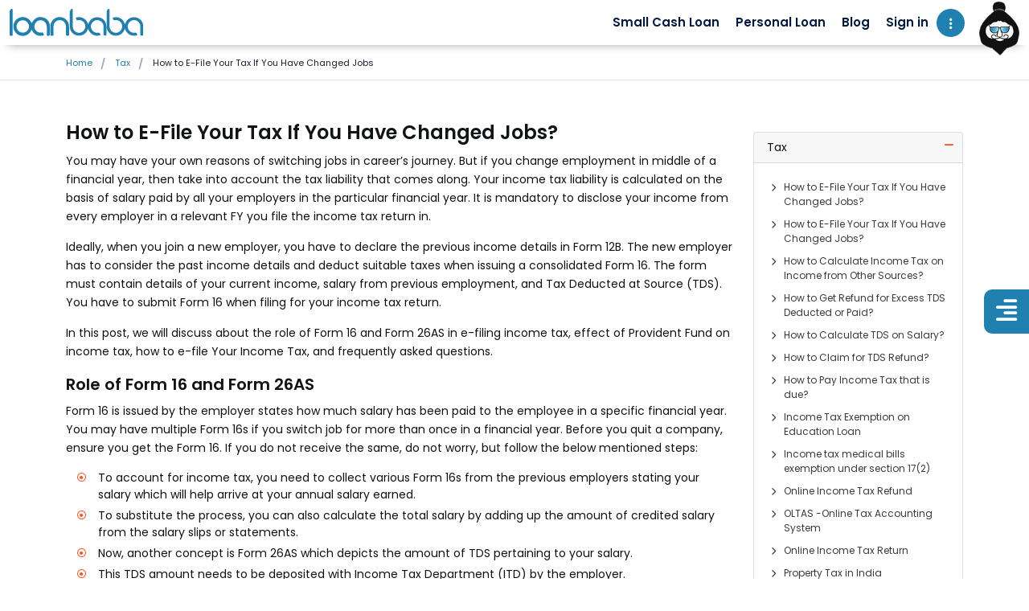

--- FILE ---
content_type: text/html
request_url: https://www.loanbaba.com/tax/how-to-e-file-tax-if-you-have-changed-jobs.html
body_size: 23020
content:
<!DOCTYPE html>
<html lang="en">
<head>
    <meta http-equiv="Content-Type" content="text/html; charset=UTF-8" />
    <meta name="viewport" content="width=device-width, initial-scale=1, maximum-scale=1.0, user-scalable=no" />
    <title id="titletop">How to e-file Tax if you have Changed Jobs|  Loanbaba.com</title>
    <!-- HTTP 1.1 -->
    <meta http-equiv="Cache-Control" content="no-store" />
    <!-- HTTP 1.0 -->
    <meta http-equiv="Pragma" content="no-cache" />
    <!-- Prevents caching at the Proxy Server -->
    <meta http-equiv="Expires" content="0" />
    <meta id="metad" name="description" content="How to E-File Your Tax If You Have Changed Jobs? Upload latest form 16 and proceed to file your tax online. Read more about online tax filing at Loanbaba.com.">
    <meta name="keywords" content="tax, tax india, e-file tax, job, jobs in india, tax filing, tax return, loanbaba, loanbaba loans, how to e-file if you have changed jobs">
    <meta name="alexaVerifyID" content="CdolM8MoTPyeOmPy4NR_k1RCAZE" />
    <meta name="msvalidate.01" content="3C8F4AACAE116BBFD6BD6D17101889A5" />
    <link rel="icon" type="image/ico" href="https://www.loanbaba.com/favicon.ico" />
    <link rel="amphtml" href="https://www.loanbaba.com/tax/amp/how-to-e-file-tax-if-you-have-changed-jobs.html">
    <link id="canonical" rel="canonical" href="https://www.loanbaba.com/tax/how-to-e-file-tax-if-you-have-changed-jobs.html" />
    <meta property="og:type" content="website" />
    <!-- Facebook start -->
    <meta property="og:description" content="How to E-File Your Tax If You Have Changed Jobs? Upload latest form 16 and proceed to file your tax online. Read more about online tax filing at Loanbaba.com." />
    <meta property="og:image" content="https://www.loanbaba.com/assets/images/lb-social-share.jpg" />
    <meta property="og:url" content="https://www.loanbaba.com/tax/how-to-e-file-tax-if-you-have-changed-jobs.html" />
    <!-- Facebook end -->
    <link rel="apple-touch-icon" href="https://www.loanbaba.com/assets/images/apple-touch-icon.png" />
    <link rel="apple-touch-icon" sizes="76x76" href="https://www.loanbaba.com/assets/images/touch-icon-ipad.png" />
    <link rel="apple-touch-icon" sizes="120x120" href="https://www.loanbaba.com/assets/images/touch-icon-iphone-retina.png" />
    <link rel="apple-touch-icon" sizes="152x152" href="https://www.loanbaba.com/assets/images/touch-icon-ipad-retina.png" />
    <link rel="apple-touch-startup-image" href="https://www.loanbaba.com/assets/images/splash.png" />
    <meta name="apple-mobile-web-app-capable" content="yes" />
    <meta name="apple-mobile-web-app-status-bar-style" content="black" />
    <meta name="mobile-web-app-capable" content="yes" />
    <meta name="apple-mobile-web-app-title" content="loanbaba" />
    <meta content="index, follow" name="robots" />
    <meta content="all, follow" name="googlebot" />
    <meta content="all, follow" name="yahoobot" />
    <meta content="all, follow" name="msnbot" />
    <meta content="all, follow" name="bingbot" />
    <meta name="twitter:card" content="summary_large_image">
    <meta name="twitter:site" content="@loanbaba" />
    <meta name='twitter:title' content="How to e-file Tax if you have Switched Jobs|  Loanbaba.com" />
    <meta name='twitter:description' content="How to E-File Your Tax If You Have Changed Jobs? Upload latest form 16 and proceed to file your tax online. Read more about online tax filing at Loanbaba.com." />
    <meta name="twitter:image" content="https://www.loanbaba.com/assets/images/lb-social-share.jpg">
    <meta content="text/javascript" http-equiv="Content-Script-Type" />
    <meta content="text/css" http-equiv="Content-Style-Type" />

    <!-- Style Section START -->
    <link rel="stylesheet" href="../asset/css/all.css" />
<link rel="stylesheet" href="../asset/css/bootstrap.min.css">
<link rel="stylesheet" href="../asset/css/meanmenu.css">
<link rel="stylesheet" href="../asset/css/boxicons.min.css">
<link rel="stylesheet" href="../asset/css/owl.carousel.min.css">
<link rel="stylesheet" href="../asset/css/owl.theme.default.min.css">
<link rel="stylesheet" href="../asset/css/animate.min.css">
<link rel="stylesheet" href="../asset/fonts/flaticon.css">
<link rel="stylesheet" href="../asset/css/bootstrap.carousel.3.css">
<link rel="stylesheet" href="../asset/css/style.css">
<link rel="stylesheet" href="../asset/css/responsive.css">
<link rel="stylesheet" href="../asset/css/custome.css">

<!-- Google Tag Manager -->
<script>(function(w,d,s,l,i){w[l]=w[l]||[];w[l].push({'gtm.start':
new Date().getTime(),event:'gtm.js'});var f=d.getElementsByTagName(s)[0],
j=d.createElement(s),dl=l!='dataLayer'?'&l='+l:'';j.async=true;j.src=
'https://www.googletagmanager.com/gtm.js?id='+i+dl;f.parentNode.insertBefore(j,f);
})(window,document,'script','dataLayer','GTM-TNB6CDQ');</script>
<!-- End Google Tag Manager -->
    <!-- Style Section END -->

    <link href="../asset/lbcss/loanbaba-styles-ip.css" rel="stylesheet" />

    <!-- jQuery -->
    <script src="../asset/js/jquery-3.5.1.min.js"></script>

    <!-- Google Analytics Code -->
    <script type="text/javascript">
        (function (i, s, o, g, r, a, m) {
            i['GoogleAnalyticsObject'] = r; i[r] = i[r] || function () {
                (i[r].q = i[r].q || []).push(arguments)
            }, i[r].l = 1 * new Date(); a = s.createElement(o),
  m = s.getElementsByTagName(o)[0]; a.async = 1; a.src = g; m.parentNode.insertBefore(a, m)
        })(window, document, 'script', '//www.google-analytics.com/analytics.js', 'ga');
        ga('create', 'UA-64118667-1', 'auto');
        ga('send', 'pageview');
    </script>
    <!-- End Google Analytics Code -->
</head>

<body class="mbg-white">
    <!-- Header Section START -->
    <!-- Google Tag Manager (noscript) -->
<noscript><iframe src="https://www.googletagmanager.com/ns.html?id=GTM-TNB6CDQ"
height="0" width="0" style="display:none;visibility:hidden"></iframe></noscript>
<!-- End Google Tag Manager (noscript) -->

<div class="navbar-area sticky-top">
    <div class="mobile-nav">
        <a href="../index.html" class="logo">
            <img src="../asset/img/logo.png" alt="loanbaba">
        </a>
    </div>
    <div class="main-nav three">
        <div class="container-fluid">
            <nav class="navbar navbar-expand-md navbar-light">
                <a class="navbar-brand" href="../index.html">
                    <img src="../asset/img/logo.png" alt="loanbaba">
                </a>
                <div class="collapse navbar-collapse mean-menu d-print-none" id="navbarSupportedContent">
                    <ul class="navbar-nav">
                        <li class="nav-item">
                            <a href="/small-cash-loan/" class="nav-link">Small Cash Loan</a>
                        </li>
                        <li class="nav-item">
                            <a href="/personal-loan/" class="nav-link">Personal Loan</a>
                        </li>
                        <li class="nav-item" style="display: none;"><a href="javascript:;" class="nav-link" title="Employer Tie-Up">Employer Tie-Up</a></li>
                        <li class="nav-item">
                            <a href="https://www.loanbaba.com/blog/" title="Blog" rel="noreferrer" target="_blank" class="nav-link">Blog</a>
                        </li>
                        <li class="nav-item" id="butLogin">
                            <a aria-label="Login" href="/login.aspx" class="nav-link">Sign in</a>
                        </li>
                        <li class="nav-item" id="myaccnt" style="display:none">
                            <a href="#" class="nav-link dropdown-toggle">My Account <i class="bx bx-chevron-down"></i></a>
                            <ul class="dropdown-menu">
                                <li class="nav-item"><a id="myac" class="nav-link" aria-label="Profile" href="/myaccount.aspx"><i class="fas fa-smile fa-2x pe-2"></i>Profile</a></li>
                                <li class="nav-item"><a id="log" class="nav-link" aria-label="Logout" href="/logout.aspx"><i class="fa fa-sign-out fa-2x pe-2"></i>Logout</a></li>
                            </ul>
                        </li>
                    </ul>
                    <div class="side-nav">
                        <div class="navbar-modal-btn">
                            <button type="button" class="btn modal-btn" data-bs-toggle="modal" data-bs-target="#myModalRight">
                                <i class='bx bx-dots-vertical-rounded'></i>
                            </button>
                        </div>
                        <a href="index.html" class="nav-link d-xl-inline-block d-lg-inline-block d-md-inline-block d-sm-none d-none ms-4 ps-4"><img class="babalogo" src="../asset/img/loanbaba-nav.png"></a>
                    </div>
                </div>
            </nav>
        </div>
    </div>
</div>

<div id="myModalRight" class="modal fade modal-right" tabindex="-1" role="dialog">
    <div class="modal-dialog" role="document">
        <div class="modal-content">
            <div class="modal-header">
                <img src="../asset/img/logo.png" alt="Logo">
                <button type="button" class="btn-close" data-bs-dismiss="modal" aria-label="Close"></button>
            </div>
            <div class="modal-body p-0">
                <div id="accordion" class="myaccordion">
                    <div class="card d-none- d-xxl-none d-xl-none d-lg-none d-md-block d-sm-block" id="myaccnt-side" style="display:none">
                        <div class="card-header" data-bs-toggle="collapse" href="#modalRightCollapseFive" role="button" aria-expanded="false" aria-controls="modalRightCollapseFive">
                            <span class="fas fa-calculator me-1"></span> My Account
                            <span class="float-end">
                                <i class="fas fa-angle-down"></i>
                            </span>
                        </div>
                        <div class="card-body collapse p-0" id="modalRightCollapseFive" data-parent=".accordin">
                            <div class="list-group">
                                <a class="list-group-item list-group-item-action" aria-label="Profile" href="/myaccount.aspx"><span class="fas fa-long-arrow-alt-right me-1"></span>Profile</a>
                                <a class="list-group-item list-group-item-action" aria-label="Logout" href="/logout.aspx"><span class="fas fa-long-arrow-alt-right me-1"></span>Logout</a>
                            </div>
                        </div>
                    </div>
                    <div id="butLogin-side" class="card d-none- d-xxl-none d-xl-none d-lg-none d-md-block d-sm-block">
                        <div class="card-header">
                            <a href="/login.aspx" aria-label="Sign in"><span class="fas fa-lock me-2"></span> Sign in</a>
                        </div>
                    </div>
                    <div class="card d-none- d-xxl-none d-xl-none d-lg-none d-md-block d-sm-block">
                        <div class="card-header">
                            <a aria-label="Small Cash Loan" href="/small-cash-loan/"><span class="fas fa-university me-2"></span> Small Cash Loan</a>
                        </div>
                    </div>
                    <div class="card d-none- d-xxl-none d-xl-none d-lg-none d-md-block d-sm-block">
                        <div class="card-header">
                            <a aria-label="Personal Loan" href="/personal-loan/"><span class="fas fa-university me-2"></span> Personal Loan</a>
                        </div>
                    </div>
                    <!--<div class="card d-none- d-xxl-none d-xl-none d-lg-none d-md-block d-sm-block">
                        <div class="card-header">
                            <a href="javascript:;" aria-label="Employer Tie-Up"><span class="fas fa-user-edit me-2"></span> Employer Tie-Up</a>
                        </div>
                    </div>-->
                    <div class="card d-none- d-xxl-none d-xl-none d-lg-none d-md-block d-sm-block">
                        <div class="card-header">
                            <a href="https://www.loanbaba.com/blog/" aria-label="Blog" target="_blank"><span class="fab fa-blogger-b me-2"></span> Blog</a>
                        </div>
                    </div>
                    <div class="card">
                        <div class="card-header">
                            <a aria-label="Portfolio" href="/Portfolio/"><span class="fas fa-images me-2"></span> Portfolio</a>
                        </div>
                    </div>
                    <div class="card">
                        <div class="card-header">
                            <a aria-label="Track Application" href="/trackapplication.aspx"><span class="fab fa-servicestack me-2"></span> Track Application</a>
                        </div>
                    </div>
                    <div class="card">
                        <div class="card-header">
                            <a href="https://play.google.com/store/apps/details?id=com.loanbaba.app.android" title="About Us" target="_blank"><span class="fas fa-download me-2"></span> Download App</a>
                        </div>
                    </div>
                    <div class="card">
                        <div class="card-header">
                            <a aria-label="About Us" href="/about-us/"><span class="fas fa-university me-2"></span> About us</a>
                        </div>
                    </div>
                    <div class="card">
                        <div class="card-header" data-bs-toggle="collapse" href="#modalRightCollapseFour" role="button" aria-expanded="false" aria-controls="modalRightCollapseFour">
                            <span class="fas fa-calculator font-18 me-2"></span> Finance Calculators
                            <span class="float-end">
                                <i class="fas fa-angle-down"></i>
                            </span>
                        </div>
                        <div class="card-body collapse p-0" id="modalRightCollapseFour" data-parent=".accordin">
                            <div class="list-group">
                                <a class="list-group-item list-group-item-action" aria-label="EMI Calculator" href="/emi-calculator/"><span class="fas fa-long-arrow-alt-right me-1"></span>EMI Calculator</a>
                                <a class="list-group-item list-group-item-action" aria-label="Eligibility Calculator" href="/Eligibility-calculator.aspx"><span class="fas fa-long-arrow-alt-right me-1"></span>Eligibility Calculator</a>
                                <a class="list-group-item list-group-item-action" aria-label="Finance Tools" href="/financial-calculators/"><span class="fas fa-long-arrow-alt-right me-1"></span>Finance Tools</a>
                            </div>
                        </div>
                    </div>
                    <div class="card">
                        <div class="card-header" data-bs-toggle="collapse" href="#modalRightCollapseOne" role="button" aria-expanded="false" aria-controls="modalRightCollapseOne">
                            <span class="fas fa-business-time me-1"></span> Business Associates
                            <span class="float-end">
                                <i class="fas fa-angle-down"></i>
                            </span>
                        </div>
                        <div class="card-body collapse p-0" id="modalRightCollapseOne" data-parent=".accordin">
                            <div class="list-group">
                                <a class="list-group-item list-group-item-action" aria-label="Registration" href="/Business-Associates/Register.aspx"><span class="fas fa-long-arrow-alt-right me-1"></span> Registration</a>
                                <a class="list-group-item list-group-item-action" aria-label="Login" href="/Business-Associates/login.aspx"><span class="fas fa-long-arrow-alt-right me-1"></span>Login</a>
                            </div>
                        </div>
                    </div>
                    <div class="card">
                        <div class="card-header" data-bs-toggle="collapse" href="#modalRightCollapseTwo" role="button" aria-expanded="false" aria-controls="modalRightCollapseTwo">
                            <span class="fas fa-question-circle me-2"></span> Frequently Asked Questions
                            <span class="float-end">
                                <i class="fas fa-angle-down"></i>
                            </span>
                        </div>
                        <div class="card-body collapse p-0" id="modalRightCollapseTwo" data-parent=".accordin">
                            <div class="list-group">
                                <a class="list-group-item list-group-item-action" href="/small-cash-loan/index.html#sclfaq" title="Small Cash Loan"><span class="fas fa-long-arrow-alt-right me-1"></span>Small Cash Loan</a>
                                <a class="list-group-item list-group-item-action" href="/instant-personal-loan/index.html#iplfaq" title="Instant Personal Loan"><span class="fas fa-long-arrow-alt-right me-1"></span>Instant Personal Loan</a>
                                <a class="list-group-item list-group-item-action" href="/instant-cash-loan/index.html#iclfaq" title="Instant Cash Loan"><span class="fas fa-long-arrow-alt-right me-1"></span>Instant Cash Loan</a>
                                <a class="list-group-item list-group-item-action" href="/personal-loan/index.html#plfaq" title="Personal Loan"><span class="fas fa-long-arrow-alt-right me-1"></span>Personal Loan</a>
                            </div>
                        </div>
                    </div>
                    <div class="card">
                        <div class="card-header">
                            <a aria-label="Contact Us" href="/contact-us/"><span class="fas fa-address-card me-2"></span> Contact Us</a>
                        </div>
                    </div>
                    <div class="card">
                        <div class="card-header" data-bs-toggle="collapse" href="#modalRightCollapseThree" role="button" aria-expanded="false" aria-controls="modalRightCollapseThree">
                            <span class="fas fa-filter me-2"></span> More Details
                            <span class="float-end">
                                <i class="fas fa-angle-down"></i>
                            </span>
                        </div>
                        <div class="card-body collapse p-0" id="modalRightCollapseThree" data-parent=".accordin">
                            <div class="list-group">
                                <a class="list-group-item list-group-item-action" aria-label="Resource" href=""><span class="fas fa-long-arrow-alt-right me-2"></span>Resources</a>
                                <a class="list-group-item list-group-item-action" aria-label="Bank IFSC Codes" href="https://www.loanbaba.com/ifsc-code/"><span class="fas fa-long-arrow-alt-right me-2"></span>Bank IFSC Codes</a>
                                <a class="list-group-item list-group-item-action" aria-label="Tax" href="/tax/tax-meaning-different-types-of-taxes-india.html"><span class="fas fa-long-arrow-alt-right me-2"></span>Tax</a>
                                <a class="list-group-item list-group-item-action" aria-label="CIBIL" href="/cibil/what-is-cibil.html"><span class="fas fa-long-arrow-alt-right me-2"></span>CIBIL</a>
                                <a class="list-group-item list-group-item-action" aria-label="Experian India" href="/experian/"><span class="fas fa-long-arrow-alt-right me-2"></span>Experian India</a>
                                <a class="list-group-item list-group-item-action" aria-label="Equifax India" href="/equifax-india/"><span class="fas fa-long-arrow-alt-right me-2"></span>Equifax India</a>
                                <a class="list-group-item list-group-item-action" aria-label="Aadhaar Card" href="/aadhaar/"><span class="fas fa-long-arrow-alt-right me-2"></span>Aadhaar Card</a>
                                <a class="list-group-item list-group-item-action" aria-label="Pan Card" href="/pan/"><span class="fas fa-long-arrow-alt-right me-2"></span>Pan Card</a>
                                <a class="list-group-item list-group-item-action" aria-label="Insurance" href="/insurance/"><span class="fas fa-long-arrow-alt-right me-2"></span>Insurance</a>
                            </div>
                        </div>
                    </div>
                </div>
                <div class="social-area mt-5">
                    <h3>Our Social Contact</h3>
                    <ul>
                        <li class=""><a href="https://www.facebook.com/theloanbaba" title="www.facebook.com" target="_blank"><i class='bx bxl-facebook'></i></a></li>
                        <li class=""><a href="https://twitter.com/@LoanBaba" title="twitter.com" target="_blank"><i class='bx bxl-twitter'></i></a></li>
                        <li class=""><a href="https://www.linkedin.com/company/loanbaba-com" title="www.linkedin.com" target="_blank"><i class='bx bxl-linkedin'></i></a></li>
                        <li class=""><a href="https://www.instagram.com/theloanbaba/" title="www.instagram.com" target="_blank"><i class='bx bxl-instagram'></i></a></li>
                    </ul>
                </div>
            </div>
        </div>
    </div>
</div>

<script src="../asset/scripts/root-js/htmService.js"></script>
<script type="text/javascript">

    $(document).ready(function () {
        ShowHideMyaccountDetails();
    });

    function ShowHideMyaccountDetails() {
        $.ajax({
            type: "POST",
            url: htmServiceURL + "/Htmlheader.asmx/PageloadShowHIde",
            data: '{}',
            contentType: "application/json; charset=utf-8",
            dataType: "json",
            success: function (data) {

                var IsChk = data.d;
                if (IsChk == "Success") {
                    DisplayGetUsersData();
                    document.getElementById("myaccnt").style.display = 'block';
                    document.getElementById("myaccnt-side").style.display = 'block';
                    document.getElementById("butLogin").style.display = 'none';
                    document.getElementById("butLogin-side").style.display = 'none';
                    //document.getElementById("MobMyAccount").style.display = 'block';
                    //document.getElementById("mlogin").style.display = 'block';
                    //document.getElementById("Mobphoto").style.display = 'block';
                }
                else if (IsChk == "RetSuccess") {
                    DisplayGetUsersData();
                    document.getElementById("myaccnt").style.display = 'block';
                    document.getElementById("myaccnt-side").style.display = 'block';
                    document.getElementById("butLogin").style.display = 'none';
                    document.getElementById("butLogin-side").style.display = 'none';
                    //document.getElementById("MobMyAccount").style.display = 'block';
                    //document.getElementById("mlogin").style.display = 'block';
                    //document.getElementById("Mobphoto").style.display = 'block';

                }
                else {
                    document.getElementById("myaccnt").style.display = 'none';
                    document.getElementById("myaccnt-side").style.display = 'none';
                    document.getElementById("butLogin").style.display = 'block';
                    document.getElementById("butLogin-side").style.display = 'block';
                    //document.getElementById("myaccnt-side").style.display = 'block';
                    //document.getElementById("MobLogin").style.display = 'block';
                    //document.getElementById("MobMyAccount").style.display = 'none';
                    //document.getElementById("Mobphoto").style.display = 'none';
                }
            },
        })
    };

    function DisplayGetUsersData() {
        $.ajax({
            type: "POST",
            url: htmServiceURL + "/Htmlheader.asmx/GetUsersData",
            data: '{}',
            contentType: "application/json; charset=utf-8",
            dataType: "json",
            success: function (data) {
                if (data.d != '') {
                    var chUserdata = $.parseJSON(data.d);
                    if (chUserdata != null) {
                        if (document.getElementById("uname") != null) {
                            document.getElementById("uname").value = chUserdata[0].Username;
                        }
                        if (document.getElementById("uemail") != null) {
                            document.getElementById("uemail").value = chUserdata[0].Useremail;
                        }
                    }
                    else { }
                }
            },
        })
    }
</script>
    <!-- Header Section END -->

    <section class="blog-details-area ptb-100 pb-5">
        <div class="b-crumbs-wrap glbcw">
            <div class="container">
                <div class="row d-flex justify-content-between">
                    <div class="col-xl-6 col-lg-6 col-md-6 col-sm-6 col-12 b-crumbs">
                        <ul itemscope itemtype="http://schema.org/BreadcrumbList">
                            <li itemprop="itemListElement" itemscope
                                itemtype="http://schema.org/ListItem">
                                <a itemprop="item" href="https://www.loanbaba.com">
                                    <span itemprop="name" id="brdcum1">Home</span>
                                </a>
                                <meta itemprop="position" content="1" />
                            </li>
                            <li itemprop="itemListElement" itemscope
                                itemtype="http://schema.org/ListItem">
                                <a itemprop="item" href="https://www.loanbaba.com/tax/tax-meaning-different-types-of-taxes-india.html">
                                    <span itemprop="name" id="brdcum2">Tax</span>
                                </a>
                                <meta itemprop="position" content="2" />
                            </li>
                            <li itemprop="itemListElement" itemscope
                                itemtype="http://schema.org/ListItem">
                                <a itemprop="url" href="https://www.loanbaba.com/tax/how-to-e-file-tax-if-you-have-changed-jobs.html" class="activelastbrdcrmb"><span itemprop="name" class="lastchild" id="brdcum3">How to E-File Your Tax If You Have Changed Jobs</span></a>

                                <meta itemprop="position" content="3" />
                            </li>
                        </ul>
                    </div>
                    <!--<div class="col-xl-6 col-lg-6 col-md-6 col-sm-6 col-12 text-xl-end text-lg-end text-md-end cstmrsprtnumber">
                        Customer Support : <a href="tel:8828113951">+91 8828113951</a> / <a href="tel:7887394484">7887394484</a>
                    </div>-->
                </div>
            </div>
        </div>

        <section class="bg-white mt-xl-5">
            <div class="container static-content">
                <div class="row">
                    <div class="col-xl-9 col-lg-9 col-md-9 col-sm-8 col-12">
                        <h1 class="h1font" id="h1head">How to E-File Your Tax If You Have Changed Jobs?</h1>
                        <p id="paratxt1">You may have your own reasons of switching jobs in career’s journey. But if you change employment in middle of a financial year, then take into account the tax liability that comes along. Your income tax liability is calculated on the basis of salary paid by all your employers in the particular financial year. It is mandatory to disclose your income from every employer in a relevant FY you file the income tax return in.</p>
                        <p id="paratxt2">Ideally, when you join a new employer, you have to declare the previous income details in Form 12B. The new employer has to consider the past income details and deduct suitable taxes when issuing a consolidated Form 16. The form must contain details of your current income, salary from previous employment, and Tax Deducted at Source (TDS). You have to submit Form 16 when filing for your income tax return.</p>
                        <p id="paratxt3">In this post, we will discuss about the role of Form 16 and Form 26AS in e-filing income tax, effect of Provident Fund on income tax, how to e-file Your Income Tax, and frequently asked questions.</p>
                        <h2 class="bold" id="h2head1">Role of Form 16 and Form 26AS</h2>
                        <p>Form 16 is issued by the employer states how much salary has been paid to the employee in a specific financial year. You may have multiple Form 16s if you switch job for more than once in a financial year. Before you quit a company, ensure you get the Form 16. If you do not receive the same, do not worry, but follow the below mentioned steps:</p>

                        <ul class="icon-list with-margin">
                            <li>To account for income tax, you need to collect various Form 16s from the previous employers stating your salary which will help arrive at your annual salary earned.</li>
                            <li>To substitute the process, you can also calculate the total salary by adding up the amount of credited salary from the salary slips or statements.</li>
                            <li>Now, another concept is Form 26AS which depicts the amount of TDS pertaining to your salary.</li>
                            <li>This TDS amount needs to be deposited with Income Tax Department (ITD) by the employer.</li>
                            <li>You need to check if the amount paid by the employer is matching with the data on official website of ITD or not.</li>
                        </ul>
                        <h2 class="bold" id="h2head2">Effect of Provident Fund (PF) on Income Tax</h2>
                        <p>Every month, a portion of your salary is transferred to PF account and similarly the employer makes a specific contribution to that account. You can either choose to withdraw money from your EPF account or transfer it to next employer. Withdrawing PF amount up to 5 years may result in taxation of that amount. To transfer the account from existing employer to another, Form 19 and Form 10C need to be filled.</p>

                        <h2 class="bold" id="h2head3">How to e-file Your Income Tax?</h2>
                        <p>It is possible that less tax was deducted if you had worked with previous firm for a short time. This is more likely if your taxable income was exempt if less than Rs. 2.5 lakhs or from a lower tax slab. For accurate tax liability calculation, you must also disclose tax exemption, investments, savings accounts and fixed deposits interest earning, income from other sources, and standard deductions.</p>
                        <p>You can check your older salary slips for income calculation for the year. You may even check Form 26AS online from TRACES portal of e-filing website of ITD. You can even select ‘View Tax Credit Statement’ from your bank’s net banking platform. Form 26AS included tax deduction on salary from all employers, and income from commissions, consulting, FD interest, etc.</p>
                        <p>Here are the steps to e-file your income tax if you have changed jobs in a financial year:</p>
                        <ul class="icon-list with-margin">
                            <li>Get your latest Form 16. This will contain details of the salary you have received from your previous and current employer.</li>
                            <li>It will also consist of information about taxable salary from your employers.</li>
                            <li>After filling the ITR form, generate an XML file, and save on your system. Login to<a target="_blank" href="http://incometaxindiaefiling.gov.in/"><strong> e-filing website</strong></a> for tax return.</li>
                            <li>Click ‘e-File’ menu. Click ‘Income Tax Return’. After the PAN is populated, select ITR Form number, assessment year, and filing type as revised/original.</li>
                            <li>Select the submission mode – prepare and submit online. Click ‘Continue’.</li>
                            <li>Fill the ITR form, especially all the mandatory fields.</li>
                            <li>To generate an acknowledgement ITR-V, upload the XML file from the system. Now upload the latest Form 16 from the current employer, tax saving investment proof, etc.</li>
                            <li>In the section ‘Income Sources’, minus the received salary from past employer from the total amount. The difference or the remaining amount is the salary you received from your current employer.</li>
                            <li>Click ‘Add Another Salary’.</li>
                            <li>Enter information of salary from previous employer, and press ‘Save’.</li>
                            <li>Choose suitable verification option under the tab ‘Taxes Paid and Verification’.</li>
                            <li>Pick either ‘I would like to e-verify’ or ‘I would like to e-verify later within 120 days from the date of filing’.</li>
                            <li>Click ‘Preview and Submit’ button. Check the information entered in the <a target="_blank" href="../tax/online-income-tax-return.html"><strong>Income Tax Return</strong></a>, and submit it.</li>
                            <li>If you select the option ‘I would like to e-verify’ option then you can do the online verification through Aadhaar OTP, EVC, pre-validated Demat account, pre-validated bank account, or digital signature certificate.</li>
                        </ul>

                        
                        <div class="col-xl-12 col-md-12 col-12 faqs">
                            <h3 class="bold">Frequently Asked Questions about e-Filing Income Tax on Switching Jobs</h3>
                            <p id="paratxt8">Here are the FAQs:</p>
                            <div class="card mb-0">
                                <!-- question 1 -->
                                <div class="card-header collapsed" data-bs-toggle="collapse" href="#collapseOne">
                                    <a class="card-title" id="Q1">1.	How to go about selecting suitable ITR Form?</a>
                                </div>
                                <div id="collapseOne" class="card-body collapse">
                                    <p id="Ans1">Every year the Tax Department releases different ITR forms. You must select an appropriate one based on the types of income you earn in a financial year. If you have worked with more than one employer in an FY, then you have to account total salary from all the employers and submit in a respective schedule. You also have to mention TDS deducted by every employer in the TDS schedule with employers’ TAN details.</p>
                                </div>
                                <!-- question 2 -->
                                <div class="card-header collapsed" data-bs-toggle="collapse" href="#collapseTwo">
                                    <a class="card-title" id="Q2">2.	What if you do not submit previous income details to the new employer?</a>
                                </div>
                                <div id="collapseTwo" class="card-body collapse">
                                    <p id="Ans2">If you do not submit previous employment and income details to the new employer, then when filing your income tax return, consider both the Form 16s. You may have to pay self-assessment tax in case the tax exemption limit is taken into account by the past and new employer. At the time of remitting tax, ensure to select the right assessment year and tax chalan.</p>
                                </div>
                                <!-- question 3 -->
                                <div class="card-header collapsed" data-bs-toggle="collapse" href="#collapseThree">
                                    <a class="card-title" id="Q3">3.	Should you claim tax exemptions/deductions twice?</a>
                                </div>
                                <div id="collapseThree" class="collapse">
                                    <div class="card-body">
                                        <p id="Ans3">If you switch jobs in middle of a financial year, claim exemptions/deductions on tax only once. You need to maintain the relevant proof in case of a future enquiry by the ITD.</p>
                                    </div>
                                </div>
                                <!-- question 3 -->
                                <div class="card-header collapsed" data-bs-toggle="collapse" href="#collapseFour">
                                    <a class="card-title" id="Q4">4.	Should you report your personal and exempt income in Form 26AS?</a>
                                </div>
                                <div id="collapseFour" class="collapse">
                                    <div class="card-body">
                                        <p id="Ans4">If you have a personal income such as rental income, interest on bank accounts, fixed deposits, etc, then let your employer know about it. This will be helpful for the employer to deduct suitable tax. So, when reporting personal income for IT return, these details must reflect properly in Form 26AS. Similarly, disclose in income tax return the exempted income from previous employer/s. For instance, withdrawal of gratuity, provident fund, and more.</p>
                                    </div>
                                </div>
                                <!-- question 4 -->
                                <div class="card-header collapsed" data-bs-toggle="collapse" href="#collapseFive">
                                    <a class="card-title" id="Q5">5.	Why review/verify Form 26AS?</a>
                                </div>
                                <div id="collapseFive" class="collapse">
                                    <div class="card-body">
                                        <p id="Ans5">The Form 26AS contains details of all the taxes you have paid and deposited on behalf of the deductor to the Indian Revenue Authorities. Basically, it is a complete annual tax statement. Thus, you must verify and review this form to ensure all the information in income and taxes are accurate. This detail is considered when filing the IT return.</p>
                                    </div>
                                </div>
                                <!-- question 5 -->
                                <div class="card-header collapsed" data-bs-toggle="collapse" href="#collapseSix">
                                    <a class="card-title" id="Q6">6.	If you have any foreign assets, do you need to report in when filing income tax?</a>
                                </div>
                                <div id="collapseSix" class="collapse">
                                    <div class="card-body">
                                        <p id="Ans6">If you have changed job from a foreign country to India, then you will be accounted as ‘Resident and Ordinarily Resident’ in a particular financial year. In this case, you must report in the ITR the foreign assets such as immovable properties, bank accounts, financial interests, etc abroad. This will allow you to avoid repercussions under the Black Money Act.</p>
                                    </div>
                                </div>
                                <!-- question 4 -->
                                <div class="card-header collapsed" data-bs-toggle="collapse" href="#collapseSeven">
                                    <a class="card-title" id="Q7">7.	What to do if there are issues in Form 16 and Form 26AS?</a>
                                </div>
                                <div id="collapseSeven" class="collapse">
                                    <div class="card-body">
                                        <p id="Ans7">If there is mismatch of details in Form 16 and Form 26AS, you need to inform the respective employer and take measures to correct the information.</p>

                                    </div>
                                </div>
                                <!-- question 4 -->
                                <div class="card-header collapsed" data-bs-toggle="collapse" href="#collapseEight">
                                    <a class="card-title" id="Q8">8. What is the New Disclosure Requirement?</a>
                                </div>
                                <div id="collapseEight" class="collapse">
                                    <div class="card-body">
                                        <p id="Ans8">The Indian Revenue Authorities has inserted new schedule in ITR Form ‘Assets and Liabilities Schedule’. This is applicable when total income in a tax assessment year exceeds Rs. 50,00,000. So, go through the income details and disclose it accurately in this schedule if the income is above the mentioned limit.</p>
                                    </div>
                                </div>
                            </div>
                        </div>
                    </div>
                    <!-- LEFT SIDE --------- -->
                    <div class="col-xl-3 col-lg-3 col-md-3 col-sm-5 col-12 mt-3">
    <div class="card card-arrow">
        <div class="card-header" data-bs-toggle="collapse" href="#collapseSideOne" role="button" aria-expanded="false" aria-controls="collapseSideOne">Tax</div>
        <div class="card-body collapse show" id="collapseSideOne">
            <ul class="side-list blbybanklist">
                <li><a href="../tax/how-to-e-file-tax-if-you-have-changed-jobs.html" title="How to E-File Your Tax If You Have Changed Jobs?">How to E-File Your Tax If You Have Changed Jobs?</a></li>
                <li><a href="../tax/how-to-file-vat-return-online.html" title="How to E-File Your Tax If You Have Changed Jobs?">How to E-File Your Tax If You Have Changed Jobs?</a></li>
                <li><a href="../tax/how-to-calculate-income-tax-on-income-from-other-sources.html" title="How to Calculate Income Tax on Income from Other Sources?">How to Calculate Income Tax on Income from Other Sources?</a></li>
                <li><a href="../tax/how-to-get-refund-for-excess-tds-deducted-or-paid.html" title="How to Get Refund for Excess TDS Deducted or Paid?">How to Get Refund for Excess TDS Deducted or Paid?</a></li>
                <li><a href="../tax/how-to-calculate-tds-on-salary.html" title="How to Calculate TDS on Salary?">How to Calculate TDS on Salary?</a></li>
                <li><a href="../tax/how-to-claim-for-tds-refund.html" title="How to Claim for TDS Refund?">How to Claim for TDS Refund?</a></li>
                <li><a href="../tax/how-to-pay-income-tax-that-is-due.html" title="How to Pay Income Tax that is due?">How to Pay Income Tax that is due?</a></li>
                <li><a href="../tax/income-tax-exemption-on-education-loan.html" title="Income Tax Exemption on Education Loan">Income Tax Exemption on Education Loan</a></li>
                <li><a href="../tax/income-tax-medical-bills-exemption-under-section-17(2).html" title="Income tax medical bills exemption under section 17(2)">Income tax medical bills exemption under section 17(2)</a></li>
                <li><a href="../tax/online-income-tax-refund.html" title="Online Income Tax Refund">Online Income Tax Refund</a></li>
                <li><a href="../tax/online-tax-accounting-system.html" title="OLTAS -Online Tax Accounting System">OLTAS -Online Tax Accounting System</a></li>
                <li><a href="../tax/online-income-tax-return.html" title="Online Income Tax Return">Online Income Tax Return</a></li>
                <li><a href="../tax/properety-tax.html" title="Property Tax in India">Property Tax in India</a></li>
                <li><a href="../tax/leave-travel-allowance.html" title="LTA - Leave Travel Allowance">LTA - Leave Travel Allowance</a></li>
                <li><a href="../tax/properety-tax-in-mumbai.html" title="Property Tax in Mumbai">Property Tax in Mumbai</a></li>
                <li><a href="../tax/how-to-save-capital-gains-tax-on-property.html" title="How to Save Capital Gains Tax on Property?">How to Save Capital Gains Tax on Property?</a></li>
                <li><a href="../tax/sales-tax-in-india.html" title="Sales Tax in India">Sales Tax in India</a></li>
                <li><a href="../tax/save-tax-with-karur-vysya-bank-products.html" title="Save Tax with Karur Vysya Bank Products">Save Tax with Karur Vysya Bank Products</a></li>
                <li><a href="../tax/saving-income-tax-by-investing-in-future-of-girl-child.html" title="Saving Income Tax by investing in the future of your Girl Child">Saving Income Tax by investing in the future of your Girl Child</a></li>
                <li><a href="../tax/service-tax-india.html" title="Service Tax Rate, Payment, Calculation Details">Service Tax Rate, Payment, Calculation Details</a></li>
                <li><a href="../tax/step-by-step-to-request-for-fvu-file.html" title="Step by Step to Request for FVU File">Step by Step to Request for FVU File</a></li>
                <li><a href="../tax/tax-deduction-under-section-80ggb.html" title="Section 80GGB Tax Deductions on Contribution by Companies to Political Parties">Tax Deduction under Section 80GGB</a></li>
                <li><a href="../tax/tax-deductions-in-section-80rrb.html" title="Tax Deductions in Section 80RRB">Tax Deductions in Section 80RRB</a></li>
                <li><a href="../tax/taxable-allowances-and-non-taxable-allowances-for-salaried-individuals.html" title="Taxable Allowances & Non-Taxable Allowances for Salaried Individual">Taxable Allowances & Non-Taxable Allowances for Salaried Individual</a></li>
                <li><a href="../tax/tax-identification-number.html" title="TIN - Tax Identification Number">TIN - Tax Identification Number</a></li>
                <li><a href="../tax/value-added-tax-rates.html" title="VAT Rates">VAT Rates</a></li>
                <li><a href="../tax/value-added-tax-in-india.html" title="VAT - Value Added Tax">VAT - Value Added Tax</a></li>
                <li><a href="../tax/vat-and-sales-tax-calculation-in-india.html" title="VAT and Sales Tax Calculation in India">VAT and Sales Tax Calculation in India</a></li>
                <li><a href=" ../tax/value-added-tax-calculator.html" title="VAT Calculator">VAT Calculator</a></li>
                <li><a href="../tax/vat-registration.html" title="Value Added Tax Registration">Value Added Tax Registration</a></li>
            </ul>
        </div>
    </div>
</div>
                    <!-- END Side -->
                </div>
            </div>
        </section>
    </section>

    <section class="blog-area py-4 small-cash-news-bg">
    <div class="container">
        <div class="row">
            <div class="col-xl-4 col-lg-4 col-md-4 col-sm-4 col-12">
                <ul class="side-list">
                    <li><a href="advance-tax-in-india-steps-on-how-to-pay-calculate-online.html" title="Advance Tax Payment Online" target="_self">Advance Tax Payment Online</a></li>
                    <li><a href="annexure-less-income-tax-returns-in-india.html" title="Annexure Less Returns in India" target="_self">Annexure Less Returns in India</a></li>
                    <li><a href="annual-information-return-provisions.html" title="AIR - Annual Information Return" target="_self">AIR - Annual Information Return</a></li>
                    <li><a href="bbmp-property-tax-online.html" title="BBMP Property Tax Online" target="_self">BBMP Property Tax Online</a></li>
                    <li><a href="benefits-and-more-about-nri-taxation.html" title="Benefits and More about NRI Taxation" target="_self">Benefits and More about NRI Taxation</a></li>
                    <li><a href="how-to-calculate-hra-from-basic-salary.html" title="Calculating HRA from Basic Salary" target="_self">Calculating HRA from Basic Salary</a></li>
                    <li><a href="difference-between-form16-and-form16a.html" title="Difference between Form 16 and Form 16A" target="_self">Difference between Form 16 and Form 16A</a></li>
                    <li><a href="different-types-of-tds-certificates.html" title="TDS Certificates - Form 16 & 16A" target="_self">TDS Certificates - Form 16 & 16A</a></li>
                    <li><a href="efile-without-form-16.html" title="How to e-File your Tax Returns without a Form-16" target="_self"> How to e-File your Tax Returns without a Form-16</a></li>
                    <li><a href="form-16.html" title="What is Form 16? Form 16 for Income Tax Return Filing" target="_self">What is Form 16? Form 16 for Income Tax Return Filing </a></li>
                </ul>
            </div>
            <div class="col-xl-4 col-lg-4 col-md-4 col-sm-4 col-12">
                <ul class="side-list">
                    <li><a href="how-to-calculate-income-from-house-property.html" title="Calculating Income from House Property" target="_self">Calculating Income from House Property</a></li>
                    <li><a href="how-to-calculate-capital-gains-tax-on-house-sale.html" title="Capital Gains Tax on House Sale" target="_self">Capital Gains Tax on House Sale</a></li>
                    <li><a href="how-to-calculate-capital-gain-tax-on-property-sale-in-india.html" title="Capital Gains Tax on Property Sale in India" target="_self">Capital Gains Tax on Property Sale in India</a></li>
                    <li><a href="how-to-calculate-capital-gains-tax-on-shares-in-india.html" title="Capital Gains Tax on Shares in India" target="_self">Capital Gains Tax on Shares in India</a></li>
                    <li><a href="conveyance-allowance.html" title="Conveyance Allowance " target="_self">Conveyance Allowance </a></li>
                    <li><a href="form-16A.html" title="What is Form 16A? Form 16A for Income Tax Return Filing" target="_self">What is Form 16A? Form 16A for Income Tax Return Filing</a></li>
                    <li><a href="form-16b.html" title="What is Form 16B? Form 16B for Income Tax Return Filing " target="_self">What is Form 16B? Form 16B for Income Tax Return Filing</a></li>
                    <li><a href="form-24g.html" title="What is Form 24G? Form 24G for Income Tax Return Filing" target="_self">What is Form 24G? Form 24G for Income Tax Return Filing</a></li>
                    <li><a href="form-24q-26q-27q-27eq-27d.html" title="What is Form 24Q, 26Q, 27Q, 27EQ, 27D in India" target="_self">What is Form 24Q, 26Q, 27Q, 27EQ, 27D in India</a></li>
                </ul>
            </div>
            <div class="col-xl-4 col-lg-4 col-md-4 col-sm-4 col-12">
                <ul class="side-list">
                    <li><a href="what-is-difference-between-din-and-dsc.html" title="Difference between DIN and DSC" target="_self">Difference between DIN and DSC</a></li>
                    <li><a href="what-are-different-types-of-income-tax-deductions-in-india.html" title="Different Types of Income Tax Deductions in India" target="_self">Different Types of Income Tax Deductions in India</a></li>
                    <li><a href="how-to-register-for-digital-signature-certificate-for-income-tax-returns.html" title="Digital Signature Certificate for Income Tax" target="_self">Digital Signature Certificate for Income Tax</a></li>
                    <li><a href="steps-for-e-filing-of-income-tax-return.html" title="E-Filing of Income Tax Return" target="_self">E-Filing of Income Tax Return</a></li>
                    <li><a href="how-to-get-duplicate-copy-of-provisional-receipt-number.html" title="Getting the Duplicate Copy of Provisional Receipt Number" target="_self">Getting the Duplicate Copy of Provisional Receipt Number</a></li>
                    <li><a href="how-to-calculate-capital-gains-and-losses.html" title="How to Calculate Capital Gains and Losses?" target="_self">How to Calculate Capital Gains and Losses?</a></li>
                    <li><a href="form-26as.html" title="What is Form 26AS? Form 26AS for Income Tax Return Filing" target="_self">What is Form 26AS? Form 26AS for Income Tax Return Filing</a></li>
                    <li><a href="form-27c.html" title="What is Form 27C? Form 27C for Income Tax Return Filing " target="_self"> What is Form 27C? Form 27C for Income Tax Return Filing</a></li>
                    <li><a href="itr-form1.html" title="What is ITR Form1? ITR Form1 for Income Tax Return Filing" target="_self">What is ITR Form1? ITR Form1 for Income Tax Return Filing</a></li>
                </ul>
            </div>
        </div>
    </div>
</section>

    <!-- Footer Section START -->
    <footer class="footer-area three d-print-none">
    <div class="container">
        <div class="row d-flex justify-content-center footer-subs sbscrbbox" id="Call_us_tab">
            <div class="col-sm-5 col-lg-3">
                <h4>Subscribe to our newsletter</h4>
            </div>
            <div class="col-sm-6 col-lg-4">
                <div class="input-group mb-3">
                    <input id="email" aria-label="email" aria-labelledby="email" type="email" placeholder="Email" class="validate pnewsinput form-control" autocomplete="off">
                    <label for="email"></label>
                    <span class="error" id="Email_error"></span>
                    <div class="input-group-append">
                        <a href="javascript: SavemailSub();" class="btn common-btn subscribebtnnws" title="Subscribe" style="border-top-left-radius: 0; border-bottom-left-radius: 0; padding: 12px 25px;"><i class='bx bx-envelope'></i></a>
                    </div>
                </div>
                <div class="clearfix"></div>
                <div id="footer1_SubMsgShow" class="pl10 mcolor-light-green" style="display: none;color:#55af11;">
                    Subscription success.
                </div>
            </div>
        </div>

        <hr />

        <div class="row">
            <div class="col-sm-4 col-md-4 col-lg-2">
                <div class="footer-item">
                    <div class="footer-links">
                        <h3 class="d-xxl-none d-xl-none d-md-none d-sm-block collapse-title" data-bs-toggle="collapse" href="#qickLinksOne" role="button" aria-expanded="false" aria-controls="qickLinksOne">Loans</h3>
                        <h3 class="d-xxl-block d-xl-block d-md-block d-sm-none d-none">Loans</h3>
                        <ul class="collapse show d-xxl-block d-xl-block d-md-block" id="qickLinksOne">
                            <li><a href="/small-cash-loan/" title="Small Cash Loan" target="_self">Small Cash Loan </a></li>
                            <li><a href="/instant-personal-loan/" title="Instant personal Loan" target="_self">Instant Personal Loan </a></li>
                            <li><a href="/instant-cash-loan/" title="Instant Cash Loan" target="_self">Instant Cash Loan </a></li>
                            <li><a href="/personal-loan/" title="Personal Loan" target="_self">Personal Loan</a></li>
                        </ul>
                    </div>
                </div>
            </div>
            <div class="col-sm-4 col-md-4 col-lg-2">
                <div class="footer-item">
                    <div class="footer-links">
                        <h3 class="d-xxl-none d-xl-none d-md-none d-sm-block collapse-title" data-bs-toggle="collapse" href="#qickLinksTwo" role="button" aria-expanded="false" aria-controls="qickLinksTwo">Small Cash Loan</h3>
                        <h3 class="d-xxl-block d-xl-block d-md-block d-sm-none d-none">Small Cash Loan</h3>
                        <ul class="collapse show d-xxl-block d-xl-block d-md-block" id="qickLinksTwo">
                            <li><a href="/small-cash-loan/" title="Small Cash Loan" target="_self">Small Cash Loan</a></li>
                            <li><a href="/small-cash-loan/quick-loans.html" title="Quick Loans" target="_self">Quick Loans</a></li>
                            <li><a href="/small-cash-loan/fast-cash-loans.html" title="Fast Cash Loans" target="_self">Fast Cash Loans</a></li>
                            <li><a href="/small-cash-loan/cash-advance-loans-india.html" title="Cash Advance Loans in India" target="_self">Cash Advance Loans in India</a></li>
                            <li><a href="/small-cash-loan/emergency-loan-india.html" title="Emergency Loans in India" target="_self">Emergency Loans in India</a></li>
                        </ul>
                    </div>
                </div>
            </div>
            <div class="col-sm-4 col-md-4 col-lg-2">
                <div class="footer-item">
                    <div class="footer-links">
                        <h3 class="d-xxl-none d-xl-none d-md-none d-sm-block collapse-title" data-bs-toggle="collapse" href="#qickLinksThree" role="button" aria-expanded="false" aria-controls="qickLinksThree">Personal Loan</h3>
                        <h3 class="d-xxl-block d-xl-block d-md-block d-sm-none d-none">Personal Loan</h3>
                        <ul class="collapse show d-xxl-block d-xl-block d-md-block" id="qickLinksThree">
                            <li><a href="/personal-loans/state-bank-of-india-personal-loan.html" title="SBI Personal Loan" target="_self">SBI Personal Loan</a></li>
                            <li><a href="/personal-loans/hdfc-bank-personal-loan.html" title="HDFC Bank Personal Loan" target="_self">HDFC Bank Personal Loan</a></li>
                            <li><a href="/personal-loans/icici-bank-personal-loan.html" title="ICICI Bank Personal Loan" target="_self">ICICI Bank Personal Loan</a></li>
                            <li><a href="/personal-loans/axis-bank-personal-loan.html" title="Axis Bank Personal Loan" target="_self">Axis Bank Personal Loan</a></li>
                            <li><a href="/personal-loans/aditya-birla-finance-personal-loan.html" title="Aditya Birla Finance Personal Loan" target="_self">Aditya Birla Personal Loan</a></li>
                            <li><a href="/personal-loans/shriram-finance-personal-loan.html" title="Shriram Finance Personal Loan" target="_self">Shriram Finance Personal Loan</a></li>
                        </ul>
                    </div>
                </div>
            </div>
            <div class="col-sm-4 col-md-4 col-lg-2">
                <div class="footer-item">
                    <div class="footer-links">
                        <h3 class="d-xxl-none d-xl-none d-md-none d-sm-block collapse-title" data-bs-toggle="collapse" href="#qickLinksFour" role="button" aria-expanded="false" aria-controls="qickLinksFour">Credit Card</h3>
                        <h3 class="d-xxl-block d-xl-block d-md-block d-sm-none d-none">Credit Card</h3>
                        <ul class="collapse show d-xxl-block d-xl-block d-md-block" id="qickLinksFour">
                            <li><a href="/credit-card/difference-between-debit-and-credit-card.html " title="What is the Difference between Debit &amp; a Credit Card? ">What is the Difference between Debit &amp; a Credit Card? </a></li>
                            <li><a href="/credit-card/10-tips-on-how-to-react-to-credit-card-debt-threats.html " title="10 tips on how to react to the Credit Card Debt Threats " target="_self">10 tips on how to react to the Credit Card Debt Threats </a></li>
                            <li><a href="/credit-card/how-to-know-credit-card-balance.html " title="How to know the Credit Card Balance? " target="_self">How to know the Credit Card Balance? </a></li>
                            <li><a href="/credit-card/best-ways-to-receive-reversal-of-credit-card-payment.html " title="Best ways to receive Reversal of Credit Card Payment" target="_self">Best ways to receive Reversal of Credit Card Payment</a></li>
                        </ul>
                    </div>
                </div>
            </div>
            <div class="col-sm-4 col-md-4 col-lg-2">
                <div class="footer-item">
                    <div class="footer-links">
                        <h3 class="d-xxl-none d-xl-none d-md-none d-sm-block collapse-title" data-bs-toggle="collapse" href="#qickLinksFive" role="button" aria-expanded="false" aria-controls="qickLinksFive">Gold Loan</h3>
                        <h3 class="d-xxl-block d-xl-block d-md-block d-sm-none d-none">Gold Loan</h3>
                        <ul class="collapse show d-xxl-block d-xl-block d-md-block" id="qickLinksFive">
                            <li><a href="/gold-loans/sbi-gold-loan.html" title="SBI Gold Loan" target="_self">SBI Gold Loan</a></li>
                            <li><a href="/gold-loans/hdfc-bank-gold-loan.html" title="HDFC Bank Gold Loan" target="_self">HDFC Bank Gold Loan</a></li>
                            <li><a href="/gold-loans/muthoot-finance-gold-loan.html" title="Muthoot Finance Gold Loan" target="_self">Muthoot Finance Gold Loan</a></li>
                            <li><a href="/gold-loans/icici-bank-gold-loan.html" title="ICICI Bank Gold Loan" target="_self">ICICI Bank Gold Loan</a></li>
                            <li><a href="/gold-loans/axis-bank-gold-loan.html" title="Manappuram Gold Loan" target="_self">Axis Bank Gold Loan</a></li>
                            <li><a href="/gold-loans/andhra-bank-gold-loan.html" title="Andhra Bank Gold Loan" target="_self">Andhra Bank Gold Loan</a></li>
                        </ul>
                    </div>
                </div>
            </div>
            <div class="col-sm-4 col-md-4 col-lg-2">
                <div class="footer-item">
                    <div class="footer-links">
                        <h3 class="d-xxl-none d-xl-none d-md-none d-sm-block collapse-title" data-bs-toggle="collapse" href="#qickLinksSix" role="button" aria-expanded="false" aria-controls="qickLinksSix">Business Loan</h3>
                        <h3 class="d-xxl-block d-xl-block d-md-block d-sm-none d-none">Business Loan</h3>
                        <ul class="collapse show d-xxl-block d-xl-block d-md-block" id="qickLinksSix">
                            <li><a href="/business-loans/state-bank-business-loan.html" title="SBI Business Loan" target="_self">SBI Business Loan</a></li>
                            <li><a href="/business-loans/hdfc-bank-business-loan.html" title="HDFC Bank Business Loan" target="_self">HDFC Bank Business Loan</a></li>
                            <li><a href="/business-loans/icici-bank-business-loan.html" title="ICICI Bank Business Loan" target="_self">ICICI Bank Business Loan</a></li>
                            <li><a href="/business-loans/axis-bank-business-loan.html" title="Axis Bank Business Loan" target="_self">Axis Bank Business Loan</a></li>
                            <li><a href="/business-loans/kotak-bank-business-loan.html" title="Kotak Bank Business Loan" target="_self">Kotak Bank Business Loan</a></li>
                            <li><a href="/business-loans/rbl-bank-business-loan.html" title="RBL Bank Business Loan" target="_self">RBL Bank Business Loan</a></li>
                        </ul>
                    </div>
                </div>
            </div>
        </div>

        <div class="row d-flex justify-content-center">
            <div class="col-xl-2 col-lg-2 col-md-3 col-sm-4 col-12 text-center align-self-center">
                <span class="collapse-title trigger-more d-block" data-bs-toggle="collapse" href="#viewMoreLinks" role="button" aria-expanded="false" aria-controls="viewMoreLinks">Show More Links</span>
            </div>
        </div>

        <div class="row collapse mt-3" id="viewMoreLinks">
            <div class="col-sm-4 col-lg-2">
                <div class="footer-item">
                    <div class="footer-links">
                        <h3>Loan Against Property</h3>
                        <ul>
                            <li><a href="/business-loans/state-bank-business-loan.html" title="SBI Business Loan" target="_self">SBI Business Loan</a></li>
                            <li><a href="/business-loans/hdfc-bank-business-loan.html" title="HDFC Bank Business Loan" target="_self">HDFC Bank Business Loan</a></li>
                            <li><a href="/business-loans/icici-bank-business-loan.html" title="ICICI Bank Business Loan" target="_self">ICICI Bank Business Loan</a></li>
                            <li><a href="/business-loans/axis-bank-business-loan.html" title="Axis Bank Business Loan" target="_self">Axis Bank Business Loan</a></li>
                            <li><a href="/business-loans/kotak-bank-business-loan.html" title="Kotak Bank Business Loan" target="_self">Kotak Bank Business Loan</a></li>
                            <li><a href="/business-loans/rbl-bank-business-loan.html" title="RBL Bank Business Loan" target="_self">RBL Bank Business Loan</a></li>
                        </ul>
                    </div>
                </div>
            </div>
            <div class="col-sm-4 col-lg-2">
                <div class="footer-item">
                    <div class="footer-links">
                        <h3>Personal Loan Interest Rates</h3>
                        <ul>
                            <li><a href="/personal-loans-interest-rates/" title="Personal Loan Interest Rates" target="_self">Personal Loan Interest Rates</a></li>
                            <li><a href="/personal-loans-interest-rates/allahabad-bank.html" title="Allahabad Bank Personal Loan Interest Rates">Allahabad Bank Personal Loan Interest Rates</a></li>
                            <li><a href="/personal-loans-interest-rates/state-bank-of-india.html " title="State Bank of India Personal Loan Interest Rates">State Bank of India Personal Loan Interest Rates</a></li>
                            <li><a href="/personal-loans-interest-rates/hdfc-bank.html " title="HDFC Bank Personal Loan Interest Rates">HDFC Bank  Personal Loan Interest Rates</a></li>
                            <li><a href="/personal-loans-interest-rates/icici-bank.html" title="ICICI Bank Personal Loan Interest Rates">ICICI Bank Personal Loan Interest Rates</a></li>
                        </ul>
                    </div>
                </div>
            </div>
            <div class="col-sm-4 col-lg-2">
                <div class="footer-item">
                    <div class="footer-links">
                        <h3>Gold Loan Interest Rates</h3>
                        <ul>
                            <li><a href="/gold-loans-interest-rates/" title="Gold Loan Interest Rates" target="_self">Gold Loan Interest Rates</a></li>
                            <li><a href="/gold-loans-interest-rates/state-bank-of-india.html" title="SBI Gold Loan Interest Rates">SBI Gold Loan Interest Rates</a></li>
                            <li><a href="/gold-loans-interest-rates/iifl.html" title="IIFL Gold Loan Interest Rates">IIFL Gold Loan Interest Rates</a></li>
                            <li><a href="/gold-loans-interest-rates/punjab-national-bank.html" title="PNB Gold Loan Interest Rates">PNB Gold Loan Interest Rates</a></li>
                            <li><a href="/gold-loans-interest-rates/allahabad-bank.html" title="Allahabad Bank gold loan interest rate">Allahabad Bank gold loan interest rate</a></li>
                            <li><a href="/gold-loans-interest-rates/andhra-bank.html" title="Andhra Bank Gold Loan Interest Rate"> Andhra Bank Gold Loan Interest Rate</a></li>
                        </ul>
                    </div>
                </div>
            </div>
            <div class="col-sm-4 col-lg-2">
                <div class="footer-item">
                    <div class="footer-links">
                        <h3>Gold Rates</h3>
                        <ul>
                            <li><a href="/gold-rates/gold-rate-in-bangalore-today.html" title="Gold Rates in Bangalore Today">Gold Rates in Bangalore Today</a></li>
                            <li><a href="/gold-rates/gold-rate-in-chennai-today.html" title="Gold Rates in Chennai Today">Gold Rates in Chennai Today</a></li>
                            <li><a href="/gold-rates/gold-rate-in-delhi-today.html" title="Gold Rates in Delhi Today">Gold Rates in Delhi Today</a></li>
                            <li><a href="/gold-rates/gold-rate-in-mumbai-today.html" title="Gold Rates in Mumbai Today">Gold Rates in Mumbai Today</a></li>
                            <li><a href="/gold-rates/gold-rate-in-nagpur-today.html" title="Gold Rates in Nagpur Today">Gold Rates in Nagpur Today</a></li>
                        </ul>
                    </div>
                </div>
            </div>
            <div class="col-sm-4 col-lg-2">
                <div class="footer-item">
                    <div class="footer-links">
                        <h3>Tools</h3>
                        <ul>
                            <li><a href="/emi-calculator/" title="EMI Calculator" target="_self">EMI Calculator</a></li>
                            <li><a href="/eligibility-calculator/" title="Eligibility Calculator" target="_self">Eligibility Calculator</a></li>
                            <li><a href="/financial-calculators/" title="Financial Calculators" target="_self">Financial Calculators</a></li>
                            <li><a href="https://www.loanbaba.com/ifsc-code/" title="Bank Ifsc Code" target="_self">Bank Ifsc Code</a></li>
                        </ul>
                    </div>
                </div>
            </div>
            <div class="col-sm-4 col-lg-2">
                <div class="footer-item">
                    <div class="footer-links">
                        <h3>Fixed Deposit</h3>
                        <ul>
                            <li><a href="/fixed-deposit/abhyudaya-bank-fixed-deposit-interest-rates.html " title="Abhyudaya Co-operative Bank Fixed Deposit Interest Rates " target="_self">Abhyudaya Co-operative Bank Fixed Deposit Interest Rates </a></li>
                            <li><a href="/fixed-deposit/allahabad-bank-fixed-deposit-interest-rates.html " title="Allahabad Bank Fixed Deposit Interest Rates " target="_self">Allahabad Bank Fixed Deposit Interest Rates </a></li>
                            <li><a href="/fixed-deposit/andhra-bank-fixed-deposit-interest-rates.html " title="Andhra Bank Fixed Deposit Interest Rates " target="_self">Andhra Bank Fixed Deposit Interest Rates </a></li>
                            <li><a href="/fixed-deposit/annuity-deposit-scheme-features-benefits.html" title="Annuity Deposit Scheme" target="_self">Annuity Deposit Scheme</a></li>
                        </ul>
                    </div>
                </div>
            </div>
            <div class="col-sm-4 col-lg-2">
                <div class="footer-item">
                    <div class="footer-links">
                        <h3>Savings Accounts</h3>
                        <ul>
                            <li><a href="/savings-accounts/index.html" title="Savings Account" target="_self">Savings Account</a></li>
                            <li><a href="/savings-accounts/andhra-bank-savings-account.html" title="Andhra Bank Savings Account" target="_self">Andhra Bank Savings Account</a></li>
                            <li><a href="/savings-accounts/axis-bank-basic-savings-account.html" title="Axis Bank Basic Savings Account" target="_self">Axis Bank Basic Savings Account</a></li>
                            <li><a href="/savings-accounts/axis-bank-easyaccess-savings-account.html" title="Axis Bank Easyaccess Savings Account" target="_self">Axis Bank Easyaccess Savings Account</a></li>
                            <li><a href="/savings-accounts/bandhan-bank-savings-account.html" title="Bandhan Bank Savings Account" target="_self">Bandhan Bank Savings Account</a></li>
                        </ul>
                    </div>
                </div>
            </div>
            <div class="col-sm-4 col-lg-2">
                <div class="footer-item">
                    <div class="footer-links">
                        <h3>GST</h3>
                        <ul>
                            <li><a href="/gst/goods-and-services-tax-registration-india.html " title="Goods &amp; Services Tax (GST) Registration Process in India" target="_self">Goods &amp; Services Tax (GST) Registration Process in India</a></li>
                            <li><a href="/gst/goods-and-services-tax-returns-india.html " title="Types &amp; Forms of GST Returns and their Due Dates" target="_self">Types &amp; Forms of GST Returns and their Due Dates</a></li>
                            <li><a href="/gst/gst-definitions-india.html" title="Terms &amp; Phrases about GST" target="_self">Terms &amp; Phrases about GST</a></li>
                            <li><a href="/gst/gst-tax-rates-india.html " title="GST Tax Slab Rates List in India" target="_self">GST Tax Slab Rates List in India</a></li>
                            <li><a href="/gst/taxable-person-types-india.html " title="Who Needs GST Registration?" target="_self">Who Needs GST Registration?</a></li>
                        </ul>
                    </div>
                </div>
            </div>
            <div class="col-sm-4 col-lg-2">
                <div class="footer-item">
                    <div class="footer-links">
                        <h3>CIBIL</h3>
                        <ul>
                            <li><a href="/cibil/how-to-improve-your-cibil-score.html" title="How to Improve Your CIBIL Score?" target="_self">How to Improve Your CIBIL Score?</a></li>
                            <li><a href="/cibil/what-is-cibil.html" title="CIBIL FAQs" target="_self">CIBIL FAQs</a></li>
                            <li><a href="/cibil/cibil-Report.html" title="CIBIL Report" target="_self">CIBIL Report</a></li>
                            <li><a href="/cibil/cibil-score-facts.html" title="CIBIL Score Facts" target="_self">CIBIL Score Facts</a></li>
                            <li><a href="/cibil/cibil-score-for-car-loan.html" title="CIBIL Score for Car Loan" target="_self">CIBIL Score for Car Loan</a></li>
                        </ul>
                    </div>
                </div>
            </div>
            <div class="col-sm-4 col-lg-2">
                <div class="footer-item">
                    <div class="footer-links">
                        <h3>TAX</h3>
                        <ul>
                            <li><a href="/tax/sales-tax-in-india.html" title="Savings Account">Sales Tax in India</a></li>
                            <li><a href="/tax/property-tax.html" title="Fixed Deposit Rates">Property Tax in India</a></li>
                            <li><a href="/tax/tax-meaning-different-types-of-taxes-india.html" title="Savings Account">Types of Taxes in India</a></li>
                            <li><a href="/tax/how-to-e-file-tax-if-you-have-changed-jobs.html" title="How to E-File Your Tax If You Have Changed Jobs?">How to E-File Your Tax If You Have Changed Jobs?</a></li>
                            <li><a href="/tax/how-to-file-vat-return-online.html" title="How to File VAT Return Online?">How to File VAT Return Online?</a></li>
                        </ul>
                    </div>
                </div>
            </div>
            <div class="col-sm-4 col-lg-2">
                <div class="footer-item">
                    <div class="footer-links">
                        <h3>Aadhaar Card</h3>
                        <ul>
                            <li><a href="/aadhaar/" title="Aadhaar" target="_self">Aadhaar Card</a></li>
                            <li><a href="/aadhaar/udyog-aadhaar.html" title="Udyog Aadhaar" target="_self">Udyog Aadhaar</a></li>
                            <li><a href="/aadhaar/documents-required-for-aadhaar-card.html" title="Documents Required For Aadhaar Card" target="_self">Documents Required For Aadhaar Card</a></li>
                            <li><a href="/aadhaar/aadhaar-card-update-status.html" title="Aadhaar Card Update Status" target="_self">Aadhaar Card Update Status</a></li>
                            <li><a href="/aadhaar/aadhaar-card-not-received.html" title="Aadhaar Card not received" target="_self">Aadhaar Card not received</a></li>
                        </ul>
                    </div>
                </div>
            </div>
            <div class="col-sm-4 col-lg-2">
                <div class="footer-item">
                    <div class="footer-links">
                        <h3>PAN Card</h3>
                        <ul>
                            <li><a href="/pan/pan-card-status.html" title="PAN Card Status">PAN Card Status</a></li>
                            <li><a href="/pan/duplicate-pan-card-india.html" title="Duplicate PAN Card Process">Duplicate PAN Card Process</a>  </li>
                            <li><a href="/pan/new-pan-card-apply-online-india.html" title="New PAN Card Apply Online">New PAN Card Apply Online</a></li>
                            <li><a href="/pan/pan-card-details.html" title="PAN Card Details">PAN Card Details</a></li>
                            <li><a href="/pan/" title="PAN Card India">PAN Card India</a></li>
                        </ul>
                    </div>
                </div>
            </div>
            <div class="col-sm-4 col-lg-2">
                <div class="footer-item">
                    <div class="footer-links">
                        <h3>Insurance</h3>
                        <ul>
                            <li><a href="/insurance/aegon-religare-life-insurance-plan.html " title="Aegon Religare Life Insurance Plan" target="_self"> Aegon Religare Life Insurance Plan</a></li>
                            <li><a href="/insurance/apollo-munich-health-insurance-india.html " title="Apollo Munich Health Insurance India" target="_self">Apollo Munich Health Insurance India </a></li>
                            <li><a href="/insurance/aviva-life-insurance-plan.html " title="AVIVA Life Insurance Plan" target="_self">AVIVA Life Insurance Plan</a></li>
                            <li><a href="/insurance/bharti-axa-car-insurance-india.html " title="Bharti Axa Car Insurance India" target="_self">Bharti Axa Car Insurance India </a></li>
                            <li><a href="/insurance/bharti-axa-health-insurance-plans.html " title="Bharti AXA Health Insurance Plans" target="_self">Bharti AXA Health Insurance Plans </a></li>
                        </ul>
                    </div>
                </div>
            </div>
            <div class="col-sm-4 col-lg-2">
                <div class="footer-item">
                    <div class="footer-links">
                        <h3>Financial Calculators</h3>
                        <ul>
                            <li><a href="/business-loans-emi-calculator.html" title="Business Loan EMI Calculator">Business Loan EMI Calculator</a></li>
                            <li><a href="/financial-calculators/car-loans-emi-calculator.html" title="Car Loan EMI Calculator">Car Loan EMI Calculator</a></li>
                            <li><a href="/financial-calculators/compound-interest-calculator.html" title="Compound Interest Calculator">Compound Interest Calculator</a></li>
                            <li><a href="/financial-calculators/education-loans-emi-calculator.html" title="Education Loan EMI Calculator">Education Loan EMI Calculator</a></li>
                            <li><a href="/financial-calculators/emi-calculator.html" title="EMI Calculator">EMI Calculator</a></li>
                            <li><a href="/financial-calculators/fd-calculator.html" title="Fixed Deposit (FD) Calculator">Fixed Deposit (FD) Calculator</a></li>
                        </ul>
                    </div>
                </div>
            </div>
            <div class="col-sm-4 col-lg-2">
                <div class="footer-item">
                    <div class="footer-links">
                        <h3>Saving Schemes</h3>
                        <ul>
                            <li><a href="/saving-schemes/aapki-beti-humari-beti-girl-child-scheme.html " title="Aapki Beti Humari Beti Girl Child Scheme">Aapki Beti Humari Beti Girl Child Scheme</a></li>
                            <li><a href="/saving-schemes/atal-pension-yojana.html " title="Atal Pension Yojana">Atal Pension Yojana</a></li>
                            <li><a href="/saving-schemes/bhagyashree-scheme.html " title="Bhagyashree Scheme">Bhagyashree Scheme</a></li>
                            <li><a href="/saving-schemes/employee-provident-fund-organization.html " title="EPFO - Employee Provident Fund Organization">EPFO - Employee Provident Fund Organization</a></li>
                            <li><a href="/saving-schemes/employee-provident-fund.html " title="EPF - Employee Provident Fund">EPF - Employee Provident Fund</a></li>
                            <li><a href="/saving-schemes/epf-balance-enquiry-online.html " title="EPF Balance Enquiry">EPF Balance Enquiry</a></li>
                        </ul>
                    </div>
                </div>
            </div>
            <div class="col-sm-4 col-lg-2">
                <div class="footer-item">
                    <div class="footer-links">
                        <h3>Voter Id Status</h3>
                        <ul>
                            <li><a href="/voter-id/" title="Voter ID card" target="_self">Voter ID card</a></li>
                            <li><a href="/voter-id/election-card-online.html" title="Election Card online Process" target="_self">Election Card online Process</a></li>
                            <li><a href="/voter-id/voter-id-online-registration.html" title="Voter ID Online Registration" target="_self">Voter ID Online Registration</a></li>
                            <li><a href="/voter-id/voter-id-status.html" title="Voter Id Status" target="_self">Voter Id Status</a></li>
                        </ul>
                    </div>
                </div>
            </div>
            <div class="col-sm-4 col-lg-2">
                <div class="footer-item">
                    <div class="footer-links">
                        <h3>Recurring Deposit </h3>
                        <ul>
                            <li><a href="/investments/fixed-deposit-rates.html " title="Fixed Deposit Rates" target="_self">Fixed Deposit Rates</a></li>
                            <li><a href="/investments/fixed-deposits.html " title="Fixed Deposit" target="_self">Fixed Deposit</a></li>
                        </ul>
                        <h3 class="mt-4">Home Loan Interest Rates </h3>
                        <ul>
                            <li><a href="/home-loan-interest-rates/" title="Fixed Deposit Rates">Home Loan Interest Rates</a></li>
                        </ul>
                    </div>
                </div>
            </div>
            <div class="col-sm-4 col-lg-2">
                <div class="footer-item">
                    <div class="footer-links">
                        <h3>Business Loan Interest Rates</h3>
                        <ul>
                            <li><a href="/business-loans-interest-rates/" title="Business Loan Interest Rates" target="_self">Business Loan Interest Rates</a></li>
                        </ul>
                        <h3 class="mt-4">Loan against Property Interest Rates </h3>
                        <ul>
                            <li><a href="/loan-against-property-interest-rates/" title="Allahabad Bank Personal Loan Interest Rates">Loan against Property Interest Rates</a></li>
                        </ul>
                    </div>
                </div>
            </div>
            <div class="col-sm-4 col-lg-2">
                <div class="footer-item">
                    <div class="footer-links">
                        <h3>PPF</h3>
                        <ul>
                            <li><a href="/saving-schemes/public-provident-fund.html" title="PPF" target="_self">PPF</a></li>
                        </ul>
                        <h3 class="mt-4">SBI PPF Account</h3>
                        <ul>
                            <li><a href="/saving-schemes/sbi-ppf.html" title="Catholic Syrian Bank Gold Loan" target="_self">SBI PPF Account</a></li>
                        </ul>
                    </div>
                </div>
            </div>
            <div class="col-sm-4 col-lg-2">
                <div class="footer-item">
                    <div class="footer-links">
                        <h3>Personal Loan by City</h3>
                        <ul>
                            <li><a href="/personal-loans/mumbai.html" title="Personal Loan in Mumbai" target="_self">Mumbai</a></li>
                            <li><a href="/personal-loans/delhi.html" title="Personal Loan in Delhi" target="_self">Delhi</a></li>
                            <li><a href="/personal-loans/bangalore.html" title="Personal Loan in Bangalore" target="_self">Bangalore</a></li>
                            <li><a href="/personal-loans/pune.html" title="Personal Loan in Pune" target="_self">Pune</a></li>
                            <li><a href="/personal-loans/chennai.html" title="Personal Loan in Chennai " target="_self">Chennai</a></li>
                            <li><a href="/personal-loans/gurgaon.html" title="Personal Loan in Gurgaon" target="_self">Gurgaon</a></li>
                        </ul>
                    </div>
                </div>
            </div>
            <div class="col-sm-4 col-lg-2">
                <div class="footer-item">
                    <div class="footer-links">
                        <h3>Business Loan by City</h3>
                        <ul>
                            <li><a href="/business-loans/mumbai.html" title="Business Loan in Mumbai" target="_self">Mumbai</a></li>
                            <li><a href="/business-loans/delhi.html" title="Business Loan in Delhi" target="_self">Delhi</a></li>
                            <li><a href="/business-loans/bangalore.html" title="Business Loan in Bangalore" target="_self">Bangalore</a></li>
                            <li><a href="/business-loans/pune.html" title="Business Loan in Pune" target="_self">Pune</a></li>
                            <li><a href="/business-loans/chennai.html" title="Business Loan in Chennai " target="_self">Chennai</a></li>
                            <li><a href="/business-loans/gurgaon.html" title="Business Loan in Gurgaon" target="_self">Gurgaon</a></li>
                        </ul>
                    </div>
                </div>
            </div>
            <div class="col-sm-4 col-lg-2">
                <div class="footer-item">
                    <div class="footer-links">
                        <h3>Gold Loan by City</h3>
                        <ul>
                            <li><a href="/gold-loans/mumbai.html" title="Gold Loan in Mumbai" target="_self">Mumbai</a></li>
                            <li><a href="/gold-loans/delhi.html" title="Gold Loan in Delhi" target="_self">Delhi</a></li>
                            <li><a href="/gold-loans/bangalore.html" title="Gold Loan in Bangalore" target="_self">Bangalore</a></li>
                            <li><a href="/gold-loans/pune.html" title="Gold Loan in Pune" target="_self">Pune</a></li>
                            <li><a href="/gold-loans/chennai.html" title="Gold Loan in Chennai " target="_self">Chennai</a></li>
                            <li><a href="/gold-loans/gurgaon.html" title="Gold Loan in Gurgaon" target="_self">Gurgaon</a></li>
                        </ul>
                    </div>
                </div>
            </div>
            <div class="col-sm-4 col-lg-2">
                <div class="footer-item">
                    <div class="footer-links">
                        <h3>Loan Against Property by City</h3>
                        <ul>
                            <li><a href="/loan-against-property-mortgages/mumbai.html" title="Loan Against property in Mumbai" target="_self">Mumbai</a></li>
                            <li><a href="/loan-against-property-mortgages/delhi.html" title="Loan Against property in Delhi" target="_self">Delhi</a></li>
                            <li><a href="/loan-against-property-mortgages/bangalore.html" title="Loan Against property in Bangalore" target="_self">Bangalore</a></li>
                            <li><a href="/loan-against-property-mortgages/pune.html" title="Loan Against property in Pune" target="_self">Pune</a></li>
                            <li><a href="/loan-against-property-mortgages/chennai.html" title="Loan Against property in Chennai " target="_self">Chennai</a></li>
                            <li><a href="/loan-against-property-mortgages/gurgaon.html" title="Loan Against property in Gurgaon" target="_self">Gurgaon</a></li>
                        </ul>
                    </div>
                </div>
            </div>

            <div class="col-lg-12">
                <hr />
            </div>
        </div>

        <div class="row">
            <div class="col-sm-12 col-lg-4">
                <div class="footer-item">
                    <div class="footer-links">
                        <h3>Contact us</h3>
                        <div class="footer-logo">
                            <ul>
                                <li>
                                    <i class="bx bx-phone-call"></i>
                                    <a href="tel:02269056400">+91 22 6905 6400</a>
                                </li>
                                <li>
                                    <i class="bx bx-mail-send"></i>
                                    <a href="mailto:customersupport@loanbaba.com">customersupport@loanbaba.com</a>
                                </li>
                                <li>
                                    <i class="bx bx-current-location float-start pe-1"></i>
                                    <a href="https://g.page/loanbaba?share" target="_blank">Akshar Blue Chip IT Park, 703, Thane - Belapur Rd, Turbhe, Navi Mumbai, Maharashtra 400705</a>
                                </li>
                            </ul>
                        </div>
                    </div>
                </div>
            </div>
            <div class="col-sm-4 col-lg-3">
                <div class="footer-item">
                    <div class="footer-links">
                        <h3>Grievance Redressal Officer</h3>
                        <div class="footer-logo">
                            <ul>
                                <li>
                                    <i class="bx bx-user"></i>
                                    <a> Rajesh Birare</a>
                                </li>
                                <li>
                                    <i class="bx bx-phone-call"></i>
                                    <a href="tel:02269056400">+91 22 6905 6400</a>
                                </li>
                                <li>
                                    <i class="bx bx-mail-send"></i>
                                    <a href="mailto:grievance@loanbaba.com">grievance@loanbaba.com</a>
                                </li>
                                <li>
                                    <i class="bx bx-current-location float-start pe-1" style="margin-bottom: 12px;"></i>
                                    <a href="https://g.page/loanbaba?share" target="_blank">Akshar Blue Chip IT Park, 703, Thane - Belapur Rd, Turbhe, Navi Mumbai, Maharashtra 400705</a>
                                </li>
                            </ul>
                        </div>
                    </div>
                    
                </div>
            </div>
            <div class="col-sm-4 col-lg-3">
                <div class="footer-item">
                    <div class="footer-links">
                        <h3>Customer Support</h3>
                        <div class="footer-logo">
                            <ul>
                                <li>
                                    <strong class="d-block text-light mb-1">For General Queries</strong>
                                    <i class="bx bx-mail-send"></i>
                                    <a href="mailto:customersupport@loanbaba.com">customersupport@loanbaba.com</a>
                                </li>
                                <li>
                                    <strong class="d-block text-light mb-1">For Repayment Related Queries</strong>
                                    <i class="bx bx-mail-send"></i>
                                    <a href="mailto:repayment@loanbaba.com">repayment@loanbaba.com</a>
                                </li>
                               
                            </ul>
                        </div>
                    </div>
                </div>
            </div>
            <div class="col-sm-4 col-lg-2">
                <div class="footer-item">
                    <div class="footer-links mb20">
                        <h3>Download loanbaba App</h3>
                        <a href="https://play.google.com/store/apps/details?id=com.loanbaba.app.android" target="_blank"><img src="../asset/img/google-play.png" class="img-responsive border rounded"></a>
                    </div>
                    <div class="footer-links footer">
                        <h3>Follow Us</h3>
                        <div class="social-area">
                            <ul>
                                <li>
                                    <a href="https://www.facebook.com/loanbabaofficial" title="facebook" target="_blank">
                                        <i class='bx bxl-facebook'></i>
                                    </a>
                                </li>
                                <li>
                                    <a href="https://twitter.com/@LoanBaba" title="twitter" target="_blank">
                                        <i class='bx bxl-twitter'></i>
                                    </a>
                                </li>
                                <li>
                                    <a href="https://www.linkedin.com/company/loanbaba-com" title="linkedin" target="_blank">
                                        <i class='bx bxl-linkedin'></i>
                                    </a>
                                </li>
                                <li>
                                    <a href="https://www.instagram.com/theloanbaba/" title="instagram" target="_blank">
                                        <i class='bx bxl-instagram'></i>
                                    </a>
                                </li>
                            </ul>
                        </div>
                    </div>
                </div>
            </div>
        </div>

        <hr />

    </div>

    <div class="container copyright-area">
        <div class="copyright-item">
            <div class="row d-flex justify-content-between align-items-center">
                <div class="col-sm-6 col-lg-6">
                    <p>
                        Copyright &copy;
                        <script type="text/javascript">document.write(new Date().getFullYear());</script> loanbaba.com. All Rights Reserved. Design by Sahas Technologies Pvt Ltd
                    </p>
                </div>
                <div class="col-sm-6 col-lg-6 text-lg-end">
                    <ul class="privacy-policy-ul">
                        <li><a href="/terms-of-use/">Terms of Us</a></li>
                        <li><a href="/privacy-policy/">Privacy Policy</a></li>
                        <li><a href="/sitemap.html">Sitemap</a></li>
                        <li><a href="/Business-Associates/">Become A Partner</a></li>
                    </ul>
                </div>
            </div>
        </div>
    </div>
</footer>

<div class="go-top">
    <i class='bx bxs-up-arrow'></i>
    <i class='bx bxs-up-arrow'></i>
</div>


<script type="text/javascript">
    function SavemailSub() {
        var EmailSub = document.getElementById("email").value;
        if (EmailSub == '') {
            alert("Please Enter Email Id");
            return false;
        }
        else {
            if (/^\w+([\.-]?\w+)*@\w+([\.-]?\w+)*(\.\w{2,3})+$/.test(EmailSub)) {
                // value is ok, use it
            } else {
                //document.getElementById('Email_error').innerHTML = "You have entered an invalid email address!";
                alert("You have entered an invalid email address!");
                document.getElementById("email").focus();
                return false;
            }
        }
        InsertmailSub(EmailSub)
    }
    function InsertmailSub(EmailSub) {
        $.ajax({
            type: "POST",
            url: 'https://www.loanbaba.com/' + "Appservice.asmx/InsertmailSub",
            data: '{ "EmailSub" : "' + EmailSub + '"}',
            contentType: "application/json; charset=utf-8",
            dataType: "json",
            success: function (data) {
                document.getElementById("email").value = '';
                document.getElementById("footer1_SubMsgShow").style.display = 'block';
            },
            failure: function (data) {
            }
        })
    };
</script>
    <!-- Footer Section END -->
    <!-- Right Side Panel Section START -->
    <div id="mySidenav" class="sidenav quick_access">
    <a href="javascript:void(0)" class="closebtn" onclick="closeNav()">&times;</a>
    <div class="clearfix" style="padding: 10px 10px 10px;">
        <ul>
            <li class="quick-menu-cta-online-gold-loan">
                <a href="/small-cash-loan/">
                    <div class="icon">
                        <img src="../asset/img/app/scl-icon.png" title="Small Cash Loan" alt="Small Cash Loan">
                    </div>
                    <span>Small Cash Loan</span>
                </a>
            </li>
            <li class="quick-menu-cta-imuthoot-app">
                <a href="https://play.google.com/store/apps/details?id=com.loanbaba.app.android" target="_blank">
                    <div class="icon">
                        <img src="../asset/img/app/app-icon.png" alt="loanbaba App Icon">
                    </div>
                    <span>loanbaba App</span>
                </a>
            </li>
        </ul>
    </div>
</div>

<div class="d-print-none" id="panel-sidebar" data-bs-toggle="tooltip" data-bs-placement="left" title="Click here">
    <div class="div-btn-sidebar" onclick="openNav()"><i class="fas fa-align-right"></i></div>
</div>
    <!-- Right Side Panel Section END -->
    <!-- JavaScript Section START -->
    <script src="../asset/js/jquery-3.5.1.min.js"></script>
<script src="../asset/js/popper.min.js"></script>
<script src="../asset/js/bootstrap.min.js"></script>
<script src="../asset/js/bootstrap.carousel.3.js"></script>
<script src="../asset/js/main.js"></script>
<script src="../asset/js/jquery.meanmenu.js"></script>
<script src="../asset/js/owl.carousel.min.js"></script>
<script src="../asset/js/custom.js"></script>
<script src="../asset/scripts/pages/scl/SetuBankRedirect.js"></script>

<script type="text/javascript">
    function openNav() {
        document.getElementById("mySidenav").style.width = "110px";
        document.getElementById("panel-sidebar").style.marginRight = "110px";
        document.body.style.backgroundColor = "rgba(0,0,0,0.4)";
    }

    function closeNav() {
        document.getElementById("mySidenav").style.width = "0";
        document.getElementById("panel-sidebar").style.marginRight = "0";
        document.body.style.backgroundColor = "white";
    }
</script>
    <!-- JavaScript Section END -->

    <script src="../asset/lbjs/scripts.js"></script>
    <script src="../asset/lbjs/sweetalert.min.js"></script>

</body>
</html>


--- FILE ---
content_type: text/css
request_url: https://www.loanbaba.com/asset/css/style.css
body_size: 38722
content:
@import url('https://fonts.googleapis.com/css2?family=Roboto:wght@400;500;700;900&display=swap');
@import url('https://fonts.googleapis.com/css2?family=Poppins:wght@400;500;600;700;800&family=Roboto:wght@400;500;700;900&display=swap');
@import url('https://fonts.googleapis.com/css2?family=El+Messiri:wght@500;600;700&display=swap');

body {
	font-family: 'Poppins', sans-serif;
	color: #101010;
	background-color: #fff !important;
	font-size: 16px;
    /*counter-reset: section;*/
    /*overflow-x: hidden;*/
}
h1, h2, h3, h4, h5, h6 {
	font-weight: 600;
	color: #111416;
	font-family: 'Poppins', sans-serif;
    /*font-family: 'Roboto', sans-serif;*/
	line-height: 1.4
}
h1, h2 {
    font-weight: 600 !important;
}
p {
	line-height: 1.7
}
a {
	-webkit-transition: .5s all ease;
	transition: .5s all ease;
	text-decoration: none
}
img {
	max-width: 100%
}
.d-table {
	width: 100%;
	height: 100%
}
.d-table-cell {
	vertical-align: middle
}
.ptb-100 {
	padding-top: 70px;
	padding-bottom: 100px
}
.ptb-50 {
	padding-top: 70px;
	padding-bottom: 50px
}
.pt-100 {
	padding-top: 25px
}
.pb-70 {
	padding-bottom: 25px
}
.pb-100 {
	padding-bottom: 100px
}
.mb-100 {
	margin-bottom: 100px
}
button:focus {
	outline: 0
}
.btn.focus, .btn:focus {
	-webkit-box-shadow: none;
	box-shadow: none
}
ul {
	margin: 0;
	padding: 0
}
/*.container {
	max-width: 1230px
}*/
.common-btn {
	border: none;
	position: relative;
	display: inline-block;
	text-align: center;
	overflow: hidden;
	z-index: 1;
	background-color: #2080b0;
	color: #fff;
	-webkit-transition: .5s all ease;
	transition: .5s all ease;
	border-radius: 5px;
	opacity: 1;
	font-weight: 500;
	padding: 10px 15px;
    cursor: pointer;
}
.common-btn span {
	position: absolute;
	display: inline-block;
	width: 0;
	height: 0;
	border-radius: 50%;
	background: linear-gradient(290deg, rgba(32,128,176,1) 0%, rgba(1,184,221,1) 100%);
	-webkit-transition: width .5s ease-in-out, height .5s ease-in-out;
	transition: width .5s ease-in-out, height .5s ease-in-out;
	-webkit-transform: translate(-50%, -50%);
	transform: translate(-50%, -50%);
	z-index: -1;
	border-radius: 5px;
	opacity: 1
}
.common-btn:hover {
	color: #fff!important
}
.common-btn:hover span {
	width: 225%;
	height: 562.5px
}
.common-btn.two {
	background: linear-gradient(90deg, rgba(32,128,176,1) 0%, rgba(1,184,221,1) 100%);
}
.common-btn.three {
	background-color: #2080b0
}
.common-btn.four {
    background: linear-gradient(90deg, rgb(33 34 34) 0%, rgb(55 56 56) 100%);
}
.common-btn.three span {
	background-color: #2080b0
}
.section-title {
	margin-bottom: 20px;
	text-align: center;
	position: relative;
	z-index: 1
}
.section-title .sub-title {
	display: block;
	color: #2080b0;
	margin-bottom: 3px;
	font-weight: 600
}
.section-title h2 {
	margin-bottom: 15px;
	font-size: 28px
}
.section-title h3 {
	font-size: 24px
}
.section-title.two {
	margin-top: -5px
}
.section-title.two .sub-title {
	color: #fb2448
}
.section-title.three .sub-title {
	color: #2080b0
}
.header-area {
	background-color: #011a41;
	padding-top: 20px;
	padding-bottom: 20px
}
.header-area .left ul li {
	list-style-type: none;
	display: inline-block;
	margin-right: 15px
}
.header-area .left ul li:last-child {
	margin-right: 0
}
.header-area .left ul li i {
	display: inline-block;
	font-size: 20px;
	position: relative;
	top: 4px;
	color: #2080b0;
	margin-right: 2px
}
.header-area .left ul li a {
	display: inline-block;
	color: #fff;
	font-size: 14px
}
.header-area .left ul li a:hover {
	color: #2080b0
}
.header-area .right {
	text-align: right
}
.header-area .right ul li {
	list-style-type: none;
	display: inline-block;
	margin-right: 10px
}
.header-area .right ul li:last-child {
	margin-right: 0
}
.header-area .right ul li a {
	display: block;
	font-size: 18px;
	color: #fff
}
.header-area .right ul li a:hover {
	color: #2080b0
}
.main-nav {
	background: #fff;
	-webkit-transition: .5s all ease;
	transition: .5s all ease;
    -webkit-box-shadow: 0 10px 10px -10px rgb(0 0 0 / 35%);
    box-shadow: 0 10px 10px -10px rgb(0 0 0 / 35%);
}
.main-nav.menu-shrink {
	padding-top: 2px;
	padding-bottom: 2px;
	-webkit-box-shadow: 0 10px 10px -10px rgb(0 0 0 / 35%);
	box-shadow: 0 10px 10px -10px rgb(0 0 0 / 35%);
}
.main-nav nav {
	padding: 0
}
.main-nav nav .navbar-nav {
	margin-left: auto;
	/*margin-right: auto*/
}
.main-nav nav .navbar-nav .nav-item:hover a {
	color: #2080b0
}
.main-nav nav .navbar-nav .nav-item a {
	font-weight: 600;
	color: #011a41;
	margin-left: 10px;
	margin-right: 10px;
	font-size: 15px;
	-webkit-transition: .5s all ease;
	transition: .5s all ease
}
.main-nav nav .navbar-nav .nav-item a:hover, .main-nav nav .navbar-nav .nav-item a:focus, .main-nav nav .navbar-nav .nav-item a.active {
	color: #2080b0
}
.main-nav nav .navbar-nav .nav-item a i {
	display: inline-block;
	font-weight: 600;
	font-size: 18px;
	position: relative;
	top: 3px
}
.main-nav nav .navbar-nav .nav-item .dropdown-menu {
	padding: 0;
	background: #fff;
	border: 0;
	border-radius: 0
}
.main-nav nav .navbar-nav .nav-item .dropdown-menu li:hover .dropdown-menu {
	top: 0!important
}
.main-nav nav .navbar-nav .nav-item .dropdown-menu li:hover a {
	color: #2080b0
}
.main-nav nav .navbar-nav .nav-item .dropdown-menu li:last-child a {
	border-bottom: 0
}
.main-nav nav .navbar-nav .nav-item .dropdown-menu li a {
	font-weight: 600;
	padding: 9px 15px;
	color: #011a41;
	position: relative;
	z-index: 1;
	border-bottom: 1px solid #f1f1f1
}
.main-nav nav .navbar-nav .nav-item .dropdown-menu li a:before {
	position: absolute;
	content: '';
	width: 0;
	height: 100%;
	left: 0;
	top: 0;
	background-color: #2080b0;
	-webkit-transition: .3s;
	transition: .3s;
	z-index: -1;
	border-radius: 0 50px 50px 0
}
.main-nav nav .navbar-nav .nav-item .dropdown-menu li a:hover, .main-nav nav .navbar-nav .nav-item .dropdown-menu li a:focus, .main-nav nav .navbar-nav .nav-item .dropdown-menu li a.active {
	color: #2080b0;
	padding-left: 18px
}
.main-nav nav .navbar-nav .nav-item .dropdown-menu li a:hover:before, .main-nav nav .navbar-nav .nav-item .dropdown-menu li a:focus:before, .main-nav nav .navbar-nav .nav-item .dropdown-menu li a.active:before {
	width: 3px
}
.main-nav nav .navbar-nav .nav-item .dropdown-menu li .dropdown-menu {
	top: 15px;
	left: unset;
	right: -100%
}
.main-nav nav .navbar-nav .nav-item .dropdown-menu li .dropdown-menu li a {
	color: #011a41
}
.main-nav nav .navbar-nav .nav-item .dropdown-menu li .dropdown-menu li a:hover, .main-nav nav .navbar-nav .nav-item .dropdown-menu li .dropdown-menu li a:focus, .main-nav nav .navbar-nav .nav-item .dropdown-menu li .dropdown-menu li a.active {
	color: #2080b0
}
.main-nav .dropdown-toggle::after {
	display: none
}
.side-nav .language {
	display: inline-block;
	vertical-align: middle;
	margin-right: 20px
}
.side-nav .language .nice-select {
	height: 30px;
	line-height: 30px;
	background-color: transparent;
	border: 0;
	font-size: 16px;
	color: #011a41;
	font-weight: 600
}
.side-nav .language .nice-select:after {
	border-bottom: 2px solid #011a41;
	border-right: 2px solid #011a41
}
.side-nav .language .nice-select ul {
	border: 0;
	border-radius: 0;
	display: block;
	width: 100%
}
.side-nav .language .nice-select ul li {
	display: block;
	width: 100%;
	color: #011a41;
	font-size: 15px
}
.side-nav .consultant-btn {
	display: inline-block;
	color: #fff;
	background-color: #2080b0;
	border-radius: 5px;
	padding: 12px 25px;
	font-weight: 600;
	vertical-align: middle
}
.side-nav .consultant-btn:hover {
	background-color: #011a41
}
.banner-bg-one {
	background-image: url(../img/banner/banner-bg1.jpg)
}
.banner-area {
	position: relative;
	overflow: hidden;
	background-size: cover;
	background-position: center center;
	background-repeat: no-repeat
}
.banner-area:before {
	position: absolute;
	content: '';
	width: 100%;
	height: 100%;
	top: 0;
	left: 0;
	background: -webkit-gradient(linear, left top, left bottom, from(#7d7ab9), color-stop(35%, rgba(125,122,185,0.302924)));
	background: linear-gradient(180deg, #7d7ab9 0%, rgba(125,122,185,0.302924) 35%)
}
.banner-area .banner-shape img {
	width: 100%;
	height: 100%;
	position: absolute;
	top: 0;
	left: 0;
	opacity: .7
}
.banner-item {
	height: 600px;
	position: relative
}
.banner-content {
	position: relative;
	z-index: 1;
	max-width: 735px;
	margin-top: 80px
}
.banner-content span {
	display: block;
	font-weight: 600;
	margin-bottom: 5px;
	color: #2080b0
}
.banner-content h1 {
	font-size: 34px; /* font-size change 44px*/
	color: #fff;
	margin-bottom: 10px
}
.banner-content p {
	font-weight: 400;
	color: #fff;
	font-size: 16px;
	margin-bottom: 35px
}
.banner-content .banner-btn {
	margin-right: 10px;
	color: #2080b0;
	background-color: #fff
}
.banner-slider-img {
	position: absolute;
	bottom: 0;
	right: 40px;
	max-width: 790px;
}
.banner-slider-img.two {
	max-width: 565px
}
.banner-slider-img.three {
	max-width: 565px
}
.owl-item.active .banner-content h1 {
	-webkit-animation-duration: 1s;
	animation-duration: 1s;
	-webkit-animation-fill-mode: both;
	animation-fill-mode: both;
	-webkit-animation-name: fadeInDown;
	animation-name: fadeInDown;
	-webkit-animation-delay: .7s;
	animation-delay: .7s
}
.owl-item.active .banner-content p {
	-webkit-animation-duration: 1s;
	animation-duration: 1s;
	-webkit-animation-fill-mode: both;
	animation-fill-mode: both;
	-webkit-animation-name: fadeInUp;
	animation-name: fadeInUp;
	-webkit-animation-delay: .7s;
	animation-delay: .7s
}
.owl-item.active .banner-slider-img img {
	-webkit-animation-duration: 1s;
	animation-duration: 1s;
	-webkit-animation-fill-mode: both;
	animation-fill-mode: both;
	-webkit-animation-name: fadeInUp;
	animation-name: fadeInUp;
	-webkit-animation-delay: .7s;
	animation-delay: .7s
}
.about-area {
	position: relative
}
.about-area .about-shape img {
	position: absolute
}
.about-area .about-shape img:nth-child(1) {
	top: 100px;
	left: 0
}
.about-area .about-shape img:nth-child(2) {
	left: 40px;
	top: 140px;
	-webkit-animation: about-ani-two 15s linear infinite;
	animation: about-ani-two 15s linear infinite
}
.about-area .about-shape img:nth-child(3) {
	top: 100px;
	left: 30px;
	max-width: 210px;
	-webkit-animation: about-ani-one 5s linear infinite;
	animation: about-ani-one 5s linear infinite
}
.about-area .container-fluid {
	padding-left: 0;
	padding-right: 0
}
.about-area .container-fluid .row {
	margin-left: 0;
	margin-right: 0
}
.about-area .left-padding {
	padding-left: 0
}
.about-area .about-img .one {
	margin-bottom: 30px;
	text-align: right;
	position: relative
}
.about-area .about-img .one img:nth-child(1) {
	border-radius: 0 30% 0 0;
	max-width: 375px;
	margin-left: auto;
	z-index: 1;
	position: relative
}
.about-area .about-img .one img:nth-child(2) {
	position: absolute;
	top: 0;
	right: -60px;
	-webkit-animation: about-ani-three 20s linear infinite;
	animation: about-ani-three 20s linear infinite
}
.about-area .about-img .three img {
	border-radius: 30% 0 0 0
}
.about-area .about-content {
	max-width: 750px
}
.about-area .about-content .section-title {
	text-align: left;
	margin-bottom: 30px
}
.about-area .about-content .middle {
	margin-bottom: 35px
}
.about-area .about-content .middle span {
	font-weight: 600;
	font-size: 18px;
	line-height: 1.7;
	margin-bottom: 10px;
	display: block
}
.about-area .about-content .middle p {
	margin-bottom: 0
}
.about-area .about-content .bottom {
	margin-bottom: 40px
}
.about-area .about-content .bottom ul {
	display: -webkit-box;
	display: -ms-flexbox;
	display: flex;
	-ms-flex-wrap: wrap;
	flex-wrap: wrap
}
.about-area .about-content .bottom ul li {
	list-style-type: none;
	display: inline-block;
	-webkit-box-flex: 0;
	-ms-flex: 0 0 33.33333333333333%;
	flex: 0 0 33.33333333333333%;
	max-width: 33.33333333333333%;
	position: relative;
	padding-left: 80px
}
.about-area .about-content .bottom ul li i {
	display: inline-block;
	position: absolute;
	top: 10px;
	left: 15px;
	color: #2080b0;
	font-size: 50px;
	z-index: 1
}
.about-area .about-content .bottom ul li i:after {
	position: absolute;
	content: '';
	width: 50px;
	height: 50px;
	top: -10px;
	left: -15px;
	border-radius: 50%;
	background-color: #fcd1c4;
	z-index: -1
}
.about-area .about-content .bottom ul li h3 {
	font-size: 40px;
	margin-bottom: 5px
}
.about-area .about-content .bottom ul li p {
	margin-bottom: 0;
	font-weight: 600;
	color: #2080b0
}
.about-area .about-content .years {
	position: relative;
	left: -110px
}
.about-area .about-content .years ul {
	display: -webkit-box;
	display: -ms-flexbox;
	display: flex;
	-ms-flex-wrap: wrap;
	flex-wrap: wrap
}
.about-area .about-content .years ul li {
	list-style-type: none;
	display: inline-block;
	-webkit-box-flex: 0;
	-ms-flex: 0 0 60%;
	flex: 0 0 60%;
	max-width: 60%
}
.about-area .about-content .years ul li:nth-child(2) {
	-webkit-box-flex: 0;
	-ms-flex: 0 0 40%;
	flex: 0 0 40%;
	max-width: 40%
}
.about-area .about-content .years ul li .years-inner {
	background-color: #011a41;
	border-radius: 10px 0 10px 0;
	position: relative;
	padding: 18px 150px 20px 130px
}
.about-area .about-content .years ul li .years-inner span {
	display: inline-block;
	font-size: 80px;
	color: #2080b0;
	font-weight: 700;
	position: absolute;
	top: 0;
	left: 25px
}
.about-area .about-content .years ul li .years-inner h4 {
	font-size: 32px;
	color: #fff;
	margin-bottom: 0
}
.about-area .about-content .years ul li .years-inner i {
	display: inline-block;
	font-size: 85px;
	color: #5d6d86;
	position: absolute;
	top: -3px;
	right: 25px
}
.about-area .about-content .years ul li .years-inner img {
	position: absolute;
	right: -55px;
	bottom: -20px;
	-webkit-animation: about-ani-three 20s linear infinite;
	animation: about-ani-three 20s linear infinite;
	z-index: -1
}
@-webkit-keyframes about-ani-one {
0% {
-webkit-transform:translate(0, 0);
transform:translate(0, 0)
}
50% {
-webkit-transform:translate(-15px, 0);
transform:translate(-15px, 0)
}
100% {
-webkit-transform:translate(0, 0);
transform:translate(0, 0)
}
}
@keyframes about-ani-one {
0% {
-webkit-transform:translate(0, 0);
transform:translate(0, 0)
}
50% {
-webkit-transform:translate(-15px, 0);
transform:translate(-15px, 0)
}
100% {
-webkit-transform:translate(0, 0);
transform:translate(0, 0)
}
}
@-webkit-keyframes about-ani-two {
0% {
-webkit-transform:rotateY(0deg);
transform:rotateY(0deg)
}
50% {
-webkit-transform:rotateY(180deg);
transform:rotateY(180deg)
}
100% {
-webkit-transform:rotateY(360deg);
transform:rotateY(360deg)
}
}
@keyframes about-ani-two {
0% {
-webkit-transform:rotateY(0deg);
transform:rotateY(0deg)
}
50% {
-webkit-transform:rotateY(180deg);
transform:rotateY(180deg)
}
100% {
-webkit-transform:rotateY(360deg);
transform:rotateY(360deg)
}
}
@-webkit-keyframes about-ani-three {
0% {
-webkit-transform:rotate(0deg);
transform:rotate(0deg)
}
50% {
-webkit-transform:rotate(180deg);
transform:rotate(180deg)
}
100% {
-webkit-transform:rotate(360deg);
transform:rotate(360deg)
}
}
@keyframes about-ani-three {
0% {
-webkit-transform:rotate(0deg);
transform:rotate(0deg)
}
50% {
-webkit-transform:rotate(180deg);
transform:rotate(180deg)
}
100% {
-webkit-transform:rotate(360deg);
transform:rotate(360deg)
}
}
.video-wrap {
	z-index: 2;
	margin-left: 25px
}
.video-wrap a {
	z-index: 10;
	display: inline-block;
	width: 90px;
	height: 90px;
	border-radius: 50%;
	position: relative;
	font-size: 60px;
	text-align: center;
	color: #2080b0
}
.video-wrap a i {
	line-height: 90px
}
.video-wrap a:before {
	content: '';
	position: absolute;
	z-index: 0;
	left: 50%;
	top: 50%;
	-webkit-transform: translateX(-50%) translateY(-50%);
	transform: translateX(-50%) translateY(-50%);
	display: block;
	width: 90px;
	height: 90px;
	background-color: #fac7b7;
	border-radius: 50%;
	z-index: -1;
	-webkit-animation: pulse-border 1500ms ease-out infinite;
	animation: pulse-border 1500ms ease-out infinite
}
.video-wrap a:after {
	content: '';
	position: absolute;
	z-index: 1;
	left: 50%;
	top: 50%;
	-webkit-transform: translateX(-50%) translateY(-50%);
	transform: translateX(-50%) translateY(-50%);
	display: block;
	width: 90px;
	height: 90px;
	background-color: #fac7b7;
	border-radius: 50%;
	z-index: -1;
	-webkit-transition: .5s all ease;
	transition: .5s all ease
}
.video-wrap a:hover {
	color: #fff
}
.video-wrap a:hover:before {
	background-color: #011a41
}
.video-wrap a:hover:after {
	background-color: #011a41
}
.video-wrap span {
	display: inline-block;
	color: #2080b0;
	font-weight: 600;
	position: relative;
	top: -20px;
	margin-left: 25px
}
@-webkit-keyframes pulse-border {
0% {
-webkit-transform:translateX(-50%) translateY(-50%) translateZ(0) scale(1);
transform:translateX(-50%) translateY(-50%) translateZ(0) scale(1);
opacity:1
}
100% {
-webkit-transform:translateX(-50%) translateY(-50%) translateZ(0) scale(1.5);
transform:translateX(-50%) translateY(-50%) translateZ(0) scale(1.5);
opacity:0
}
}
@keyframes pulse-border {
0% {
-webkit-transform:translateX(-50%) translateY(-50%) translateZ(0) scale(1);
transform:translateX(-50%) translateY(-50%) translateZ(0) scale(1);
opacity:1
}
100% {
-webkit-transform:translateX(-50%) translateY(-50%) translateZ(0) scale(1.5);
transform:translateX(-50%) translateY(-50%) translateZ(0) scale(1.5);
opacity:0
}
}
.services-area {
	background-color: #efefef;
	position: relative
}
.services-area .services-shape {
	z-index: -1
}
.services-area .services-shape img {
	position: absolute
}
.services-area .services-shape img:nth-child(1) {
	top: 0;
	left: 0;
    z-index: -1;
	-webkit-animation: service-ani-one 3s linear infinite;
	animation: service-ani-one 3s linear infinite
}
.services-area .services-shape img:nth-child(2) {
	right: 0;
	top: 0;
    z-index: -1;
	-webkit-animation: service-ani-one 3s linear infinite;
	animation: service-ani-one 3s linear infinite
}
.services-area .section-title h2 {
	margin-bottom: 8px;
	max-width: 460px;
	margin-left: auto;
	margin-right: auto
}
.services-area .section-title p {
	margin-bottom: 0;
	max-width: 700px;
	margin-left: auto;
	margin-right: auto
}
@-webkit-keyframes service-ani-one {
0% {
opacity:1
}
50% {
opacity:.2
}
100% {
opacity:1
}
}
@keyframes service-ani-one {
0% {
opacity:1
}
50% {
opacity:.2
}
100% {
opacity:1
}
}
@-webkit-keyframes service-ani-two {
0% {
opacity:.2
}
50% {
opacity:1
}
100% {
opacity:.2
}
}
@keyframes service-ani-two {
0% {
opacity:.2
}
50% {
opacity:1
}
100% {
opacity:.2
}
}
.services-item {
	margin-bottom: 30px;
	position: relative;
	background-color: #fff;
	padding: 30px 15px 30px 110px;
	z-index: 1;
	-webkit-transition: .5s all ease;
	transition: .5s all ease
}
.services-item:hover {
	-webkit-transform: translate(0, -10px);
	transform: translate(0, -10px)
}
.services-item .icon {
	position: absolute;
	left: 40px;
	top: 60px;
	color: #2080b0;
	font-size: 35px;
	line-height: 35px;
	z-index: 1;
	text-align: center
}
.services-item .icon:after {
	position: absolute;
	content: '';
	width: 60px;
	height: 60px;
	left: -15px;
	right: 0;
	top: -13px;
	margin-left: auto;
	margin-right: auto;
	background-color: #feebe4;
	z-index: -1;
	-webkit-transform: rotate(45deg);
	transform: rotate(45deg)
}
.services-item h3 {
	margin-bottom: 10px;
	font-size: 24px
}
.services-item h3 a {
	color: #2080b0
}
.services-item h3 a:hover {
	color: #011a41
}
.services-item p {
	margin-bottom: 14px
}
.services-item .services-btn {
	margin-left: -5px
}
.services-item .services-btn i {
	display: inline-block;
	font-size: 21px;
	position: relative;
	top: 4px
}
.services-item .services-btn a {
	display: inline-block;
	font-weight: 600;
	color: #011f4c;
	border-bottom: 1px solid #2080b0
}
.services-item .services-btn a:hover {
	color: #2080b0
}
.works-area {
	background-color: #f9f9f9;
	background-image: url(../img/works-bg.png);
	background-size: cover;
	background-position: center center;
	background-repeat: no-repeat
}
.works-item {
	margin-bottom: 30px;
	text-align: center
}
.works-item:hover i {
	background-color: #2080b0
}
.works-item i {
	display: inline-block;
	color: #2080b0;
	width: 160px;
	height: 160px;
	font-size: 45px;
	line-height: 155px;
	border-radius: 50%;
	text-align: center;
	background-color: #fee4db;
	margin-bottom: 20px;
	position: relative;
	z-index: 1;
	-webkit-transition: .5s all ease;
	transition: .5s all ease
}
.works-item i:after {
	position: absolute;
	content: '';
	width: 110px;
	height: 110px;
	left: 0;
	right: 0;
	top: 25px;
	margin-left: auto;
	margin-right: auto;
	background-color: #fee4db;
	z-index: -1;
	border-radius: 50%;
	border: 8px solid #2080b0
}
.works-item h3 {
	font-size: 24px;
	margin-bottom: 10px
}
.works-item h3 a {
	color: #011a41
}
.works-item h3 a:hover {
	color: #2080b0
}
.works-item p {
	margin-bottom: 0
}
.book-area {
	z-index: 1
}
.book-area .book-content {
	margin-left: auto;
	margin-right: auto;
	padding-top: 30px;
	padding-bottom: 20px;
	border-radius: 0px;
	background-color: #f3f3f3;
	text-align: center;
	position: relative;
	z-index: 1
}
.book-area .book-content .book-shape img {
	position: absolute;
	z-index: -1
}
.book-area .book-content .book-shape img:nth-child(1) {
	top: 0;
	left: 0;
	-webkit-animation: service-ani-one 3s linear infinite;
	animation: service-ani-one 3s linear infinite
}
.book-area .book-content .book-shape img:nth-child(2) {
	bottom: 0;
	right: 0;
	-webkit-animation: service-ani-two 3s linear infinite;
	animation: service-ani-two 3s linear infinite
}
.book-area .book-content h2 {
	color: #dc3545;
	margin-bottom: 10px;
	font-size: 24px;
	margin-top: 10px
}
.book-area .book-content h5 {
	margin-bottom: 10px;
	font-size: 16px;
	margin-top: 10px
}
.book-area .book-content p {
	margin-bottom: 18px;
	font-size: 16px;
}
.book-area .book-content p a {
	display: inline-block;
	color: #fff
}
.book-area .book-content p a:hover {
	color: #2080b0
}
.book-area .book-content .common-btn span {
	background-color: #fff
}
.book-area .book-content .common-btn:hover {
	color: #011a41!important
}
.touch-area {
	background-color: #011a41;
	position: relative
}
.touch-area .touch-shape {
	z-index: -1
}
.touch-area .touch-shape img {
	position: absolute
}
.touch-area .touch-shape img:nth-child(1) {
	top: 0;
	left: 0;
	-webkit-animation: service-ani-one 3s linear infinite;
	animation: service-ani-one 3s linear infinite
}
.touch-area .touch-shape img:nth-child(2) {
	bottom: 0;
	right: 0;
	-webkit-animation: service-ani-two 3s linear infinite;
	animation: service-ani-two 3s linear infinite
}
.touch-area .section-title {
	text-align: left;
	margin-bottom: 30px
}
.touch-area .section-title h2 {
	color: #fff
}
.touch-area .touch-content {
	margin-bottom: 30px;
	position: relative;
	z-index: 1
}
.touch-area .touch-content .form-group {
	margin-bottom: 30px
}
.touch-area .touch-content .form-group .form-control {
	height: 50px;
	border: 0;
	border-radius: 0;
	background-color: #313e55;
	padding-left: 20px;
	font-size: 15px;
	color: #fff
}
.touch-area .touch-content .form-group .form-control:focus {
	-webkit-box-shadow: none;
	box-shadow: none;
	border: 0
}
.touch-area .touch-content .form-group .nice-select {
	height: 50px;
	border: 0;
	border-radius: 0;
	background-color: #313e55;
	padding-left: 20px;
	font-size: 15px;
	color: #bfbfc0;
	margin-bottom: 30px;
	line-height: 50px;
	width: 100%;
	display: block
}
.touch-area .touch-content .form-group .nice-select .list {
	width: 100%;
	display: block
}
.touch-area .touch-content .form-group .nice-select .list li {
	color: #011a41
}
.touch-area .touch-content .form-group ::-webkit-input-placeholder {
color:#bfbfc0
}
.touch-area .touch-content .form-group :-ms-input-placeholder {
color:#bfbfc0
}
.touch-area .touch-content .form-group ::-ms-input-placeholder {
color:#bfbfc0
}
.touch-area .touch-content .form-group ::placeholder {
color:#bfbfc0
}
.touch-area .touch-content .form-group textarea {
	height: auto!important;
	padding-top: 13px
}
.touch-area .touch-content .common-btn {
	border: 0;
	width: 100%;
	display: block;
	text-align: center
}
.touch-area .touch-content .common-btn span {
	background-color: #fff
}
.touch-area .touch-content .common-btn:hover {
	color: #011a41!important
}
.touch-area .touch-img {
	margin-bottom: 30px
}
.touch-area .touch-img img {
	width: 100%;
	border-radius: 30px
}
.team-area .owl-prev {
	position: absolute;
	top: 40%;
	left: 0;
	width: 40px;
	height: 40px;
	border-radius: 50%!important;
	color: #fff!important;
	background-color: #2080b0!important;
	font-size: 30px!important;
	-webkit-transition: .5s all ease;
	transition: .5s all ease
}
.team-area .owl-prev i {
	line-height: 40px
}
.team-area .owl-prev:hover {
	background: #011a41!important
}
.team-area .owl-next {
	position: absolute;
	top: 40%;
	right: 0;
	width: 40px;
	height: 40px;
	border-radius: 50%!important;
	color: #fff!important;
	background-color: #2080b0!important;
	font-size: 30px!important;
	-webkit-transition: .5s all ease;
	transition: .5s all ease
}
.team-area .owl-next i {
	line-height: 40px
}
.team-area .owl-next:hover {
	background: #011a41!important
}
.team-item {
	margin-bottom: 30px;
	-webkit-transition: .5s all ease;
	transition: .5s all ease;
	margin-left: 15px;
	margin-right: 15px
}
.team-item:hover .top ul li {
	opacity: 1;
	visibility: visible
}
.team-item:hover .top ul li:nth-child(1) a {
	-webkit-transform: rotateY(360deg);
	transform: rotateY(360deg)
}
.team-item:hover .top ul li:nth-child(2) a {
	-webkit-transform: rotateX(360deg);
	transform: rotateX(360deg)
}
.team-item:hover .top ul li:nth-child(3) a {
	-webkit-transform: rotateY(360deg);
	transform: rotateY(360deg)
}
.team-item:hover .top ul li:nth-child(4) a {
	-webkit-transform: rotateX(360deg);
	transform: rotateX(360deg)
}
.team-item:hover .bottom {
	max-width: 100%;
	background-color: #fff
}
.team-item .top {
	position: relative
}
.team-item .top img {
	width: 100%
}
.team-item .top ul {
	position: absolute;
	top: 60px;
	left: 25px
}
.team-item .top ul li {
	list-style-type: none;
	display: block;
	margin-bottom: 10px;
	opacity: 0;
	visibility: hidden;
	-webkit-transition: .5s all ease;
	transition: .5s all ease
}
.team-item .top ul li:last-child {
	margin-bottom: 0
}
.team-item .top ul li a {
	display: block;
	width: 45px;
	height: 45px;
	color: #2080b0;
	background-color: #fff;
	font-size: 22px;
	text-align: center
}
.team-item .top ul li a i {
	line-height: 45px
}
.team-item .top ul li a:hover {
	color: #fff;
	background-color: #011a41
}
.team-item .bottom {
	max-width: 285px;
	margin-left: auto;
	margin-right: auto;
	background-color: #f5f4f4;
	position: relative;
	text-align: center;
	padding-top: 20px;
	padding-bottom: 25px;
	margin-top: -15px;
	-webkit-box-shadow: 0 0 20px 0 #dddddd57;
	box-shadow: 0 0 20px 0 #dddddd57;
	-webkit-transition: .5s all ease;
	transition: .5s all ease
}
.team-item .bottom img {
	position: absolute;
	top: 0;
	right: 0;
	width: 35px
}
.team-item .bottom h3 {
	font-size: 24px;
	margin-bottom: 5px
}
.team-item .bottom span {
	display: block;
	color: #2080b0;
	font-weight: 600;
	font-size: 14px
}
.plan-area {
	background-image: url(../img/plan-bg.jpg);
	background-size: cover;
	background-position: center center;
	background-repeat: no-repeat;
	position: relative
}
.plan-area:before {
	position: absolute;
	content: '';
	width: 300px;
	height: 100%;
	top: 0;
	right: 0;
	background-color: #fff
}
.plan-area .plan-content {
	background-color: #fff;
	padding: 40px 205px 50px 50px;
	max-width: 840px;
	-webkit-box-shadow: 0 0 20px 0 #dddddd59;
	box-shadow: 0 0 20px 0 #dddddd59;
	position: relative;
	top: 100px;
	margin-left: auto;
	margin-right: 35px;
	z-index: 1
}
.plan-area .plan-content .plan-shape img {
	position: absolute
}
.plan-area .plan-content .plan-shape img:nth-child(1) {
	bottom: 0;
	right: 0;
	-webkit-animation: service-ani-one 3s linear infinite;
	animation: service-ani-one 3s linear infinite
}
.plan-area .plan-content .plan-shape img:nth-child(2) {
	top: 0;
	right: 0;
	-webkit-animation: service-ani-two 3s linear infinite;
	animation: service-ani-two 3s linear infinite
}
.plan-area .plan-content .section-title {
	text-align: left;
	margin-bottom: 25px
}
.plan-area .plan-content .section-title h2 {
	max-width: 525px
}
.plan-area .plan-content p {
	margin-bottom: 30px
}
.plan-area .plan-content .skill-wrap {
	overflow: hidden;
	padding-right: 15px
}
.plan-area .plan-content .skill {
	margin-bottom: 30px;
	position: relative
}
.plan-area .plan-content .skill:last-child {
	margin-bottom: 0
}
.plan-area .plan-content .skill:before {
	position: absolute;
	content: "";
	width: 100%;
	height: 8px;
	bottom: 0;
	left: 0;
	display: block;
	background: #ebeded;
	border-radius: 30px
}
.plan-area .plan-content .skill h3 {
	font-size: 20px;
	color: #011a41;
	margin-bottom: 10px
}
.plan-area .plan-content .skill-bar {
	width: 100%;
	height: 8px;
	background: #2080b0;
	display: block;
	position: relative;
	border-radius: 30px
}
.plan-area .plan-content .skill-bar span {
	position: absolute;
	top: -28px;
	padding: 0;
	font-size: 16px;
	font-weight: 600;
	color: #011a41;
	margin-bottom: 0;
	display: inline-block
}
.plan-area .plan-content .skill1 {
	width: 75%
}
.plan-area .plan-content .skill1 .skill-count1 {
	right: 7px
}
.plan-area .plan-content .skill2 {
	width: 45%
}
.plan-area .plan-content .skill2 .skill-count2 {
	right: 7px
}
.plan-area .plan-content .skill3 {
	width: 80%
}
.plan-area .plan-content .skill3 .skill-count3 {
	right: 7px
}
.faq-area .section-title {
	text-align: left
}
.faq-area .section-title h2 {
	margin-bottom: 5px
}
.faq-area .section-title p {
	margin-bottom: 0
}
.faq-area .faq-img {
	position: relative;
	margin-bottom: 30px
}
.faq-area .faq-img img:nth-child(1) {
	position: relative;
	z-index: 1
}
.faq-area .faq-img img:nth-child(2) {
	position: absolute;
	bottom: 0;
	left: 55px
}
.faq-item {
	margin-bottom: 30px
}
.faq-item .accordion p {
	display: none;
	padding: 20px 110px 20px 25px;
	margin-bottom: 0;
    font-size: 14px;
}
.faq-item .accordion li {
	position: relative;
	list-style-type: none;
	margin-bottom: 0px;
	display: block;
	/*-webkit-box-shadow: 0 0 30px 0 #dddddd;
	box-shadow: 0 0 30px 0 #dddddd;
	border-radius: 5px;*/
    border: 1px solid #dddddd;
}
/*.faq-item .accordion li:first-child {
	border-top: 0
}*/
.faq-item .accordion li:last-child {
	margin-bottom: 0
}
.faq-item .accordion li a {
    width: 100%;
    display: block;
    cursor: pointer;
    font-size: 14px;
    font-weight: 500;
    color: #333333;
    padding: 13px 40px 13px 20px;
    background-color: #fcf7f5;
}
.faq-item .accordion li a.active {
	color: #fff;
	background-color: #2080b0
}
.faq-item .accordion li a.active i {
	color: #fff;
	opacity: 0
}
.faq-item .accordion li a.active i.two {
	opacity: 1
}
.faq-item .accordion li a i {
	position: absolute;
	top: 16px;
	right: 20px;
	display: inline-block;
	font-size: 15px;
	opacity: 1;
	-webkit-transition: .5s all ease;
	transition: .5s all ease;
	width: 20px;
	height: 20px;
	line-height: 20px;
	text-align: center;
	background-color: #2080b0;
	color: #fff
}
.faq-item .accordion li a i.two {
	opacity: 0;
	color: #011a41;
	background-color: #fff
}
.testimonials-area {
	background-color: #f9f9f9
}
.testimonials-area .section-title {
	text-align: left
}
.testimonials-area .testimonials-item {
	position: relative;
	margin-bottom: 100px
}
.testimonials-area .testimonials-item img {
	position: absolute;
	bottom: -100px;
	left: 0;
	max-width: 360px
}
.testimonials-area .testimonials-item .inner {
	padding-left: 460px
}
.testimonials-area .testimonials-item .inner h2 {
	font-style: italic;
	font-weight: 400;
	font-size: 30px;
	margin-bottom: 25px;
	position: relative;
	z-index: 1
}
.testimonials-area .testimonials-item .inner h3 {
	font-size: 24px;
	margin-bottom: 5px;
	color: #2080b0
}
.testimonials-area .testimonials-item .inner span {
	display: block;
	font-size: 15px;
	font-weight: 600
}
.testimonials-area .testimonials-item .inner i {
	display: inline-block;
	color: #fce4db;
	position: absolute;
	font-size: 120px;
	top: 65px;
	left: 195px;
	right: 0;
	text-align: center
}
.testimonials-area .owl-prev {
	width: 35px;
	height: 35px;
	font-size: 18px!important;
	border-radius: 50%!important;
	color: #2080b0!important;
	border: 1px solid #2080b0!important;
	-webkit-transition: .5s all ease;
	transition: .5s all ease
}
.testimonials-area .owl-prev i {
	line-height: 35px
}
.testimonials-area .owl-prev:hover {
	color: #fff!important;
	background: #2080b0!important
}
.testimonials-area .owl-next {
	width: 35px;
	height: 35px;
	font-size: 18px!important;
	border-radius: 50%!important;
	color: #2080b0!important;
	border: 1px solid #2080b0!important;
	-webkit-transition: .5s all ease;
	transition: .5s all ease
}
.testimonials-area .owl-next i {
	line-height: 35px
}
.testimonials-area .owl-next:hover {
	color: #fff!important;
	background: #2080b0!important
}
.testimonials-area .owl-theme .owl-nav {
	margin-top: 0;
	position: absolute;
	right: 70px;
	bottom: 115px
}
.testimonials-area .owl-item.active .testimonials-item img {
	-webkit-animation-duration: 1s;
	animation-duration: 1s;
	-webkit-animation-fill-mode: both;
	animation-fill-mode: both;
	-webkit-animation-name: fadeInUp;
	animation-name: fadeInUp;
	-webkit-animation-delay: .7s;
	animation-delay: .7s
}
.blog-item {
	margin-bottom: 30px;
	-webkit-box-shadow: 0 0 20px 0 rgb(161 161 161);
	box-shadow: 0 0 20px 0 rgb(161 161 161);
	-webkit-transition: .5s all ease;
	transition: .5s all ease
}
.blog-item:hover {
	-webkit-transform: translate(0, -10px);
	transform: translate(0, -10px)
}
.blog-item:hover .top {
	background-color: #2080b0
}
.blog-item:hover .bottom {
	background-color: #fff
}
.blog-item .top {
	background-color: #efefef;
	padding: 10px;
	border-radius: 10px 10px 0 0;
	-webkit-transition: .5s all ease;
	transition: .5s all ease;
	overflow: hidden
}
.blog-item .top img {
	width: 100%;
	border-radius: 10px 10px 0 0
}
.blog-item .top i {
    font-size: 50px;
    text-align: center;
    display: block;
    color: #2080b0;
}
.blog-item:hover .top i {
    color:#fff;
}
.blog-item .bottom {
	padding: 20px 25px 25px;
	background-color: #fef9f9;
	-webkit-transition: .5s all ease;
	transition: .5s all ease;
    border: 1px solid #efefef;
    border-bottom-left-radius: 5px;
    border-bottom-right-radius: 5px;
}
.blog-item .bottom ul {
	margin-bottom: 16px
}
.blog-item .bottom ul li {
	list-style-type: none;
	display: inline-block;
	margin-right: 15px;
	font-size: 14px
}
.blog-item .bottom ul li:last-child {
	margin-right: 0
}
.blog-item .bottom ul li i {
	display: inline-block;
	color: #2080b0;
	margin-right: 3px;
	font-size: 18px;
	position: relative;
	top: 3px
}
.blog-item .bottom ul li a {
	display: inline-block;
	color: #011f4c
}
.blog-item .bottom ul li a:hover {
	color: #2080b0
}
.blog-item .bottom h3 {
	margin-bottom: 5px;
	font-size: 18px
}
.blog-item .bottom h3 a {
	color: #011a41
}
.blog-item .bottom h3 a:hover, .blog-item .bottom a:hover {
	color: #2080b0
}
.blog-item .bottom p {
	margin-bottom: 14px;
    font-size:14px;
}
.blog-item .bottom a {
    color: #011a41;
}
.blog-item .bottom .blog-btn {
	display: inline-block;
	color: #011a41;
	font-weight: 600;
	border-bottom: 1px solid #2080b0
}
.blog-item .bottom .blog-btn:hover {
	color: #2080b0
}
footer {
	background-color: #0a0c0d;
	/*background-image: url(../img/footer-bg-1.png);*/
	/*background-size: cover;*/
	background-position: center center;
	background-repeat: repeat;
    padding: 20px 0;
}
.footer-subs h4 {
	font-size: 18px;
	padding-bottom: 10px;
	margin-bottom: 10px;
	position: relative;
	color: #fff;
    font-weight:600;
    padding-top: 10px;
}
.footer-item {
	margin-bottom: 15px
}
.footer-item h3 {
	font-size: 13px;
	padding-bottom: 10px;
	margin-bottom: 15px;
	position: relative;
	color: #fff;
    font-weight:500;
}
.footer-item h3:before {
	position: absolute;
	content: '';
	bottom: 0;
	left: 0;
	width: 50px;
	height: 2px;
	background-color: #2080b0
}
.footer-item .footer-logo .logo {
	display: block;
	margin-bottom: 20px
}
.footer-item .footer-logo p {
	margin-bottom: 20px;
	color: #fff
}
.footer-item .footer-logo ul li {
	list-style-type: none;
	display: block;
	position: relative;
	padding-left: 0px;
	margin-bottom: 12px
}
.footer-item .footer-logo ul li:last-child {
	margin-bottom: 0
}
.footer-item .footer-logo ul li i {
	/*position: absolute;
	top: 0;
	left: 0;*/
	color: #2080b0;
	font-size: 25px;
    vertical-align: middle;
}
.footer-item .footer-logo ul li span {
	display: inline-block;
	font-weight: 600;
	margin-right: 3px;
	color: #fff
}
.footer-item .footer-logo ul li a {
	display: inline !important;
	color: #fff
}
.footer-item .footer-logo ul li a:before {
	display: none;
}
.footer-item .footer-logo ul li a:hover {
	color: #2080b0
}
.footer-item .footer-links ul li {
	list-style-type: none;
	display: block;
	margin-bottom: 5px;
    font-size:11px;
    line-height:18px;
}
.footer-item .footer-links ul li:last-child {
	margin-bottom: 0
}
.footer-item .footer-links ul li a {
	color: #b4b4b4;
	display: inline-flex;
    flex-direction: row;
    flex-wrap: nowrap;
}
.footer-item .footer-links ul li a:before {
    font-family:'boxicons';
    content: "\ecee";
	color: #b4b4b4;
	font-size: 18px;
    font-weight:600;
    vertical-align: text-bottom;
    padding-right: 5px;
}
.footer-item .footer-links ul li a:hover {
	color: #2080b0;
	padding-left: 5px
}
.footer-item .footer-newsletter p {
	color: #fff;
	margin-bottom: 30px
}
.footer-item .footer-newsletter .newsletter-form .form-control {
	height: 50px;
	border: 0;
	border-radius: 0;
	padding-left: 15px;
	font-size: 15px
}
.footer-item .footer-newsletter .newsletter-form .form-control:focus {
	-webkit-box-shadow: none;
	box-shadow: none;
	border: 0
}
.footer-item .footer-newsletter .newsletter-form .common-btn {
	padding-top: 0;
	padding-bottom: 0;
	display: block;
	width: 100%;
	text-align: center;
	height: 50px;
	opacity: 1;
	-webkit-transition: .5s all ease;
	transition: .5s all ease;
	border: 0;
	border-radius: 0;
	margin-top: 10px
}
.footer-item .footer-newsletter .newsletter-form .validation-danger {
	color: #fff;
	margin-top: 10px
}
/*.copyright-area {
	padding-top: 25px;
	padding-bottom: 25px;
	background-color: #091629;
	text-align: center
}*/
.copyright-area .copyright-item p {
	margin-bottom: 0;
	font-size: 11px;
	color: #b4b4b4
}
.copyright-area .copyright-item p a {
	display: inline-block;
	color: #2080b0;
	font-weight: 700
}
.copyright-area .copyright-item p a:hover {
	color: #fff
}
.header-area.two .left ul li i {
	color: #fb2448
}
.header-area.two .left ul li a {
	color: #fff
}
.header-area.two .left ul li a:hover {
	color: #fb2448
}
.header-area.two .right ul li a {
	color: #fff
}
.header-area.two .right ul li a:hover {
	color: #fb2448
}
.main-nav.two nav .navbar-nav .nav-item:hover a {
	color: #fb2448
}
.main-nav.two nav .navbar-nav .nav-item a {
	color: #011a41
}
.main-nav.two nav .navbar-nav .nav-item a:hover, .main-nav.two nav .navbar-nav .nav-item a:focus, .main-nav.two nav .navbar-nav .nav-item a.active {
	color: #fb2448
}
.main-nav.two nav .navbar-nav .nav-item .dropdown-menu li:hover a {
	color: #fb2448
}
.main-nav.two nav .navbar-nav .nav-item .dropdown-menu li a {
	color: #011a41
}
.main-nav.two nav .navbar-nav .nav-item .dropdown-menu li a:before {
	background-color: #fb2448
}
.main-nav.two nav .navbar-nav .nav-item .dropdown-menu li a:hover, .main-nav.two nav .navbar-nav .nav-item .dropdown-menu li a:focus, .main-nav.two nav .navbar-nav .nav-item .dropdown-menu li a.active {
	color: #fb2448
}
.main-nav.two nav .navbar-nav .nav-item .dropdown-menu li .dropdown-menu li a {
	color: #011a41
}
.main-nav.two nav .navbar-nav .nav-item .dropdown-menu li .dropdown-menu li a:hover, .main-nav.two nav .navbar-nav .nav-item .dropdown-menu li .dropdown-menu li a:focus, .main-nav.two nav .navbar-nav .nav-item .dropdown-menu li .dropdown-menu li a.active {
	color: #fb2448
}
.main-nav.two .side-nav .consultant-btn {
	background-color: #fb2448
}
.main-nav.two .side-nav .consultant-btn:hover {
	background-color: #011a41
}
.banner-bg-two {
	background-image: url(../img/banner/banner-bg2.jpg)
}
.banner-bg-three {
	background-image: url(../img/banner/banner-bg3.jpg)
}
.banner-area-two .banner-item {
	background-size: cover;
	background-position: center center;
	background-repeat: no-repeat
}
.banner-area-two .banner-item:before {
	position: absolute;
	content: '';
	width: 100%;
	height: 100%;
	top: 0;
	left: 0;
	background-color: #000;
	opacity: .5
}
.banner-area-two .banner-item .banner-content {
	max-width: 675px
}
.banner-area-two .banner-item .banner-content span {
	color: #fff
}
.banner-area-two .banner-item .banner-content h1 {
	font-size: 65px
}
.banner-area-two .owl-prev {
	position: absolute;
	top: 45%;
	left: 20px;
	width: 50px;
	height: 50px;
	font-size: 40px!important;
	border-radius: 50%!important;
	color: #fff!important;
	background-color: #fb2448!important;
	-webkit-transition: .5s all ease;
	transition: .5s all ease
}
.banner-area-two .owl-prev i {
	line-height: 50px
}
.banner-area-two .owl-prev:hover {
	background: #011a41!important
}
.banner-area-two .owl-next {
	position: absolute;
	top: 45%;
	right: 20px;
	width: 50px;
	height: 50px;
	font-size: 40px!important;
	border-radius: 50%!important;
	color: #fff!important;
	background-color: #fb2448!important;
	-webkit-transition: .5s all ease;
	transition: .5s all ease
}
.banner-area-two .owl-next i {
	line-height: 50px
}
.banner-area-two .owl-next:hover {
	background: #011a41!important
}
.about-area-two {
	margin-top: -10px
}
.about-area-two .about-content {
	margin-bottom: 30px
}
.about-area-two .about-content .section-title {
	margin-bottom: 20px;
	text-align: left
}
.about-area-two .about-content .about-p {
	margin-bottom: 20px
}
.about-area-two .about-content ul li {
	list-style-type: none;
	display: block;
	position: relative;
	padding-left: 85px;
	margin-bottom: 20px
}
.about-area-two .about-content ul li:last-child {
	margin-bottom: 0
}
.about-area-two .about-content ul li i {
	color: #fb2448;
	display: inline-block;
	font-size: 45px;
	line-height: 40px;
	position: absolute;
	top: 5px;
	left: 0;
	z-index: 1
}
.about-area-two .about-content ul li i:after {
	position: absolute;
	content: '';
	width: 60px;
	height: 60px;
	border-radius: 50%;
	top: -5px;
	left: 0;
	background-color: #fddce0;
	z-index: -1
}
.about-area-two .about-content ul li h3 {
	font-size: 24px;
	margin-bottom: 5px
}
.about-area-two .about-content ul li p {
	margin-bottom: 0
}
.about-area-two .about-content .common-btn {
	margin-top: 35px
}
.about-area-two .about-img {
	margin-bottom: 30px;
	position: relative
}
.about-area-two .about-img img:nth-child(1) {
	border-radius: 50px 0 0 0;
	position: relative;
	z-index: 1;
	width: 100%
}
.about-area-two .about-img img:nth-child(2) {
	position: absolute;
	top: 0;
	left: -65px;
	-webkit-animation: about-ani-three 20s linear infinite;
	animation: about-ani-three 20s linear infinite
}
.about-area-two .about-img img:nth-child(3) {
	position: absolute;
	top: -85px;
	right: 0;
	-webkit-animation: about-ani-two 15s linear infinite;
	animation: about-ani-two 15s linear infinite
}
.about-area-two .about-img img:nth-child(4) {
	position: absolute;
	bottom: -10px;
	right: 0;
	-webkit-animation: about-ani-one 5s linear infinite;
	animation: about-ani-one 5s linear infinite
}
.projects-area {
	background-color: #efefef
}
.projects-item {
	margin-bottom: 30px;
	position: relative;
	-webkit-transition: .5s all ease;
	transition: .5s all ease
}
.projects-item:hover {
	-webkit-transform: translate(0, -10px);
	transform: translate(0, -10px)
}
.projects-item:before {
	position: absolute;
	content: '';
	width: 100%;
	height: 100%;
	top: 0;
	left: 0;
	background: -webkit-gradient(linear, left top, left bottom, from(rgba(0,0,0,0.041688)), color-stop(72%, rgba(0,0,0,0.715845)));
	background: linear-gradient(180deg, rgba(0,0,0,0.041688) 0%, rgba(0,0,0,0.715845) 72%)
}
.projects-item img {
	width: 100%
}
.projects-item .inner {
	position: absolute;
	left: 15px;
	bottom: 12px;
	z-index: 1
}
.projects-item .inner h3 {
	font-size: 24px;
	margin-bottom: 5px
}
.projects-item .inner h3 a {
	color: #fff
}
.projects-item .inner h3 a:hover {
	color: #fb2448
}
.projects-item .inner .projects-btn {
	display: inline-block;
	color: #fb2448;
	font-weight: 700
}
.projects-item .inner .projects-btn:hover {
	color: #fff
}
.services-item-two {
	margin-bottom: 30px;
	-webkit-box-shadow: 0 0 20px 0 #dddddd57;
	box-shadow: 0 0 20px 0 #dddddd57;
	-webkit-transition: .5s all ease;
	transition: .5s all ease
}
.services-item-two:hover {
	-webkit-transform: translate(0, -10px);
	transform: translate(0, -10px)
}
.services-item-two:hover .top {
	background-color: #fb2448
}
.services-item-two:hover .bottom {
	background-color: #fff
}
.services-item-two .top {
	background-color: #efefef;
	padding: 10px;
	border-radius: 10px 10px 0 0;
	-webkit-transition: .5s all ease;
	transition: .5s all ease;
	overflow: hidden
}
.services-item-two .top img {
	width: 100%;
	border-radius: 10px 10px 0 0
}
.services-item-two .bottom {
	padding: 20px 25px 25px;
	-webkit-transition: .5s all ease;
	transition: .5s all ease
}
.services-item-two .bottom h3 {
	margin-bottom: 10px;
	font-size: 24px
}
.services-item-two .bottom h3 a {
	color: #011a41
}
.services-item-two .bottom h3 a:hover {
	color: #fb2448
}
.services-item-two .bottom p {
	margin-bottom: 14px
}
.services-item-two .bottom .services-btn i {
	display: inline-block;
	color: #fb2448;
	font-size: 20px;
	position: relative;
	top: 4px
}
.services-item-two .bottom .services-btn a {
	display: inline-block;
	color: #fb2448;
	font-weight: 600;
	border-bottom: 1px solid #fb2448
}
.services-item-two .bottom .services-btn a:hover {
	color: #011a41;
	border-bottom: 1px solid #011a41
}
.projects-area-two {
	background-color: #efefef
}
.projects-item-two {
	margin-bottom: 30px;
	position: relative;
	padding: 30px 25px;
	background-color: #fff;
	z-index: 1;
	-webkit-transition: .5s all ease;
	transition: .5s all ease
}
.projects-item-two:before {
	position: absolute;
	content: '';
	width: 100%;
	height: 0;
	left: 0;
	bottom: 0;
	background-color: #fb2448;
	z-index: -1;
	-webkit-transition: .5s all ease;
	transition: .5s all ease
}
.projects-item-two:hover {
	-webkit-transform: translate(0, -10px);
	transform: translate(0, -10px)
}
.projects-item-two:hover:before {
	height: 100%
}
.projects-item-two:hover i {
	color: #fff
}
.projects-item-two:hover h3 a {
	color: #fff
}
.projects-item-two:hover p {
	color: #fff
}
.projects-item-two:hover .projects-btn {
	color: #fff
}
.projects-item-two img {
	position: absolute;
	z-index: -1
}
.projects-item-two img:nth-child(1) {
	top: 0;
	right: 0
}
.projects-item-two img:nth-child(2) {
	right: 0;
	bottom: 0
}
.projects-item-two .icon {
	display: inline-block;
	color: #fb2448;
	font-size: 45px;
	line-height: 45px;
	margin-bottom: 15px;
	-webkit-transition: .5s all ease;
	transition: .5s all ease
}
.projects-item-two h3 {
	margin-bottom: 10px;
	font-size: 24px
}
.projects-item-two h3 a {
	color: #fb2448
}
.projects-item-two h3 a:hover {
	color: #011a41
}
.projects-item-two p {
	margin-bottom: 14px;
	-webkit-transition: .5s all ease;
	transition: .5s all ease
}
.projects-item-two .projects-btn {
	display: inline-block;
	font-weight: 600;
	color: #fb2448
}
.projects-item-two .projects-btn i {
	display: inline-block;
	font-size: 20px;
	position: relative;
	top: 4px;
	-webkit-transition: .5s all ease;
	transition: .5s all ease
}
.projects-item-two .projects-btn:hover {
	color: #011a41
}
.projects-item-two .projects-btn:hover i {
	color: #011a41
}
.counter-wrap {
	max-width: 1200px;
	margin-left: auto;
	margin-right: auto;
	background-color: #fafafa;
	padding: 50px 50px 20px;
	-webkit-box-shadow: 0 0 20px 0 #dddddd57;
	box-shadow: 0 0 20px 0 #dddddd57;
	position: relative;
	z-index: 1
}
.counter-wrap .counter-shape img {
	z-index: -1;
	position: absolute
}
.counter-wrap .counter-shape img:nth-child(1) {
	top: 0;
	left: 0;
	-webkit-animation: service-ani-one 3s linear infinite;
	animation: service-ani-one 3s linear infinite
}
.counter-wrap .counter-shape img:nth-child(2) {
	bottom: 0;
	right: 0;
	-webkit-animation: service-ani-two 3s linear infinite;
	animation: service-ani-two 3s linear infinite
}
.counter-item {
	margin-bottom: 30px;
	text-align: center;
	position: relative
}
.counter-item.right-border:before {
	display: none
}
.counter-item:before {
	position: absolute;
	content: '';
	width: 2px;
	height: 135px;
	right: 0;
	top: 15px;
	background-color: #fb2448
}
.counter-item i {
	font-size: 55px;
	line-height: 55px;
	margin-bottom: 12px;
	color: #fb2448;
	display: inline-block
}
.counter-item h3 {
	margin-bottom: 5px;
	font-size: 45px
}
.counter-item p {
	font-weight: 600;
	margin-bottom: 0
}
.video-area {
	height: 620px;
	background-image: url(../img/video-bg.jpg);
	background-size: cover;
	background-position: center center;
	background-repeat: no-repeat;
	position: relative
}
.video-area:before {
	position: absolute;
	content: '';
	width: 100%;
	height: 100%;
	top: 0;
	left: 0;
	background-color: #000;
	opacity: .5
}
.video-area .video-item {
	text-align: center;
	position: relative;
	z-index: 1
}
.video-area .video-item .video-wrap {
	margin-bottom: 30px
}
.video-area .video-item .video-wrap a {
	color: #fb2448
}
.video-area .video-item .video-wrap a:before {
	background-color: #fff
}
.video-area .video-item .video-wrap a:after {
	background-color: #fff
}
.video-area .video-item .video-wrap a:hover {
	color: #fff
}
.video-area .video-item .video-wrap a:hover:before {
	background-color: #fb2448
}
.video-area .video-item .video-wrap a:hover:after {
	background-color: #fb2448
}
.video-area .video-item span {
	display: block;
	color: #fff;
	font-weight: 600;
	font-size: 35px;
	margin-left: auto;
	margin-right: auto;
	max-width: 500px
}
.works-area-two .works-img {
	position: relative;
	text-align: center
}
.works-area-two .works-img img:nth-child(1) {
	position: relative;
	z-index: -1
}
.works-area-two .works-img img:nth-child(2) {
	position: absolute;
	left: 0;
	bottom: -102px;
	z-index: 1;
	max-width: 610px;
	margin-left: auto;
	margin-right: auto
}
.works-area-two .works-content .section-title.two {
	text-align: left
}
.works-area-two .works-content .section-title.two h2 {
	margin-bottom: 5px
}
.works-area-two .works-content .section-title.two p {
	margin-bottom: 0
}
.works-area-two .works-content ul li {
	list-style-type: none;
	display: block;
	position: relative;
	padding-left: 65px;
	margin-bottom: 15px
}
.works-area-two .works-content ul li:hover i {
	color: #fff;
	background-color: #fb2448
}
.works-area-two .works-content ul li:last-child {
	margin-bottom: 0
}
.works-area-two .works-content ul li i {
	display: inline-block;
	color: #fb2448;
	background-color: #fff;
	text-align: center;
	font-size: 25px;
	-webkit-box-shadow: 0 0 20px 0 #dddddd42;
	box-shadow: 0 0 20px 0 #dddddd42;
	position: absolute;
	top: 0;
	left: 0;
	width: 40px;
	height: 40px;
	line-height: 40px;
	border-radius: 50%;
	-webkit-transition: .5s all ease;
	transition: .5s all ease
}
.works-area-two .works-content ul li h3 {
	font-size: 24px;
	margin-bottom: 5px
}
.works-area-two .works-content ul li p {
	margin-bottom: 0
}
.works-area-two .works-content .common-btn.two {
	margin-top: 35px
}
.testimonials-area-two {
	background-color: #f9f9f9
}
.testimonials-area-two .testimonials-item {
	text-align: center;
	max-width: 880px;
	margin-left: auto;
	margin-right: auto
}
.testimonials-area-two .testimonials-item h2 {
	font-size: 30px;
	font-style: italic;
	margin-bottom: 30px;
	font-weight: 400;
	z-index: 1;
	position: relative
}
.testimonials-area-two .testimonials-item img {
	width: 100px;
	margin-left: auto;
	margin-right: auto;
	border-radius: 50%;
	margin-bottom: 15px
}
.testimonials-area-two .testimonials-item h3 {
	color: #fb2448;
	font-size: 24px;
	margin-bottom: 5px
}
.testimonials-area-two .testimonials-item span {
	display: block;
	font-size: 15px;
	font-weight: 600
}
.testimonials-area-two .testimonials-item i {
	display: inline-block;
	font-size: 90px;
	position: absolute;
	left: 0;
	right: 0;
	top: 55px;
	color: #fabcc7;
	z-index: -1
}
.testimonials-area-two .owl-prev {
	position: absolute;
	top: 40%;
	left: 30px;
	width: 35px;
	height: 35px;
	font-size: 18px!important;
	border-radius: 50%!important;
	color: #2080b0!important;
	border: 1px solid #2080b0!important;
	-webkit-transition: .5s all ease;
	transition: .5s all ease
}
.testimonials-area-two .owl-prev i {
	line-height: 35px
}
.testimonials-area-two .owl-prev:hover {
	color: #fff!important;
	background: #2080b0!important
}
.testimonials-area-two .owl-next {
	position: absolute;
	top: 40%;
	right: 30px;
	width: 35px;
	height: 35px;
	font-size: 18px!important;
	border-radius: 50%!important;
	color: #2080b0!important;
	border: 1px solid #2080b0!important;
	-webkit-transition: .5s all ease;
	transition: .5s all ease
}
.testimonials-area-two .owl-next i {
	line-height: 35px
}
.testimonials-area-two .owl-next:hover {
	color: #fff!important;
	background: #2080b0!important
}
.blog-area.two .blog-item:hover .top {
	background-color: #fb2448
}
.blog-area.two .blog-item .bottom ul li a:hover {
	color: #fb2448
}
.blog-area.two .blog-item .bottom ul li i {
	color: #fb2448
}
.blog-area.two .blog-item .bottom .blog-btn {
	border-bottom: 1px solid #fb2448
}
.blog-area.two .blog-item .bottom .blog-btn:hover {
	color: #fb2448
}
.logo-area {
	background-color: #ffffff;
}
.logo-item {
	text-align: center
}
.logo-item:hover img {
	-webkit-transform: translate(-5px, 0);
	transform: translate(-5px, 0)
}
.logo-item img {
	width: 145px!important;
	margin-left: auto;
	margin-right: auto;
	-webkit-transition: .5s all ease;
	transition: .5s all ease
}
.footer-area.two .footer-item h3:before {
	background-color: #fb2448
}
.footer-area.two .footer-item .footer-logo ul li a:hover {
	color: #fb2448
}
.footer-area.two .footer-item .footer-logo ul li i {
	color: #fb2448
}
.footer-area.two .footer-item .footer-links ul li a:hover {
	color: #fb2448
}
.footer-area.two .footer-item .footer-newsletter .newsletter-form .common-btn {
	background-color: #fb2448
}
.copyright-area.two .copyright-item p a {
	color: #fb2448
}
.copyright-area.two .copyright-item p a:hover {
	color: #fff
}
.header-area.three .left ul li i {
	color: #2080b0
}
.header-area.three .left ul li a:hover {
	color: #2080b0
}
.header-area.three .right ul li a:hover {
	color: #2080b0
}
.main-nav.three nav .navbar-nav .nav-item:hover a {
	color: #2080b0
}
.main-nav.three nav .navbar-nav .nav-item a {
	color: #011a41
}
.main-nav.three nav .navbar-nav .nav-item a:hover, .main-nav.three nav .navbar-nav .nav-item a:focus, .main-nav.three nav .navbar-nav .nav-item a.active {
	color: #2080b0
}
.main-nav.three nav .navbar-nav .nav-item .dropdown-menu li:hover a {
	color: #2080b0
}
.main-nav.three nav .navbar-nav .nav-item .dropdown-menu li a {
	color: #011a41
}
.main-nav.three nav .navbar-nav .nav-item .dropdown-menu li a:before {
	background-color: #2080b0
}
.main-nav.three nav .navbar-nav .nav-item .dropdown-menu li a:hover, .main-nav.three nav .navbar-nav .nav-item .dropdown-menu li a:focus, .main-nav.three nav .navbar-nav .nav-item .dropdown-menu li a.active {
	color: #2080b0
}
.main-nav.three nav .navbar-nav .nav-item .dropdown-menu li .dropdown-menu li a {
	color: #011a41
}
.main-nav.three nav .navbar-nav .nav-item .dropdown-menu li .dropdown-menu li a:hover, .main-nav.three nav .navbar-nav .nav-item .dropdown-menu li .dropdown-menu li a:focus, .main-nav.three nav .navbar-nav .nav-item .dropdown-menu li .dropdown-menu li a.active {
	color: #2080b0
}
.side-nav .navbar-form {
	position: relative;
	display: inline-block;
	margin-right: 18px
}
.side-nav .navbar-form .form-control {
	height: 35px;
	background-color: #efefef;
	border: 0;
	border-radius: 30px;
	width: 120px;
	padding-left: 15px;
	font-size: 14px
}
.side-nav .navbar-form .form-control:focus {
	-webkit-box-shadow: none;
	box-shadow: none;
	border: 0
}
.side-nav .navbar-form ::-webkit-input-placeholder {
color:#2080b0
}
.side-nav .navbar-form :-ms-input-placeholder {
color:#2080b0
}
.side-nav .navbar-form ::-ms-input-placeholder {
color:#2080b0
}
.side-nav .navbar-form ::placeholder {
color:#2080b0
}
.side-nav .navbar-form .btn {
	color: #2080b0;
	padding: 0;
	position: absolute;
	top: 6px;
	right: 10px;
	-webkit-transition: .5s all ease;
	transition: .5s all ease
}
.side-nav .navbar-form .btn:hover {
	color: #2080b0
}
.side-nav .navbar-modal-btn {
	display: inline-block
}
.side-nav .navbar-modal-btn .modal-btn {
	padding: 0;
	width: 35px;
	height: 35px;
	text-align: center;
	color: #fff;
	background-color: #2080b0;
	border-radius: 50%;
	font-size: 20px;
	-webkit-transition: .5s all ease;
	transition: .5s all ease
}
.side-nav .navbar-modal-btn .modal-btn i {
	line-height: 35px
}
.side-nav .navbar-modal-btn .modal-btn:hover {
	background-color: #1583bb
}
.modal-body {
	padding: 20px 20px 50px;
}
.modal-body h2 {
	font-size: 20px;
	font-weight: 600;
	margin-bottom: 12px;
	color: #2080b0
}
.modal-body p {
	font-size: 14px;
	margin-bottom: 20px
}
.modal-body .image-area {
	margin-bottom: 10px
}
.modal-body .image-area .col-lg-4 {
	padding-right: 5px;
	margin-right: -5px
}
.modal-body .image-area a {
	display: block;
	margin-bottom: 15px;
	position: relative
}
.modal-body .image-area a:hover:before {
	height: 100%;
	opacity: .5;
	visibility: visible
}
.modal-body .image-area a:hover i {
	opacity: 1;
	visibility: visible
}
.modal-body .image-area a:before {
	position: absolute;
	content: '';
	width: 100%;
	height: 0;
	left: 0;
	top: 0;
	background-color: #000;
	opacity: .7;
	-webkit-transition: .5s all ease;
	transition: .5s all ease;
	opacity: 0;
	visibility: hidden
}
.modal-body .image-area a i {
	position: absolute;
	top: 50%;
	left: 50%;
	color: #fff;
	-webkit-transform: translateX(-50%) translateY(-50%);
	transform: translateX(-50%) translateY(-50%);
	font-size: 30px;
	display: inline-block;
	-webkit-transition: .5s all ease;
	transition: .5s all ease;
	opacity: 0;
	visibility: hidden
}
.modal-body .image-area a img {
	width: 100%
}
.modal-body .modal-item {
	margin-bottom: 30px
}
.modal-body .social-area {
	text-align: center
}
.modal-body .social-area h3 {
	font-size: 20px;
	margin-bottom: 12px;
	font-weight: 600;
	color: #011a41
}
.modal-body .social-area ul li {
	list-style-type: none;
	display: inline-block
}
.modal-body .social-area ul li a {
	display: block;
	color: #2080b0;
	border: 1px solid #2080b0;
	width: 30px;
	height: 30px;
	border-radius: 50%;
	margin-right: 3px;
	margin-left: 3px;
	font-size: 16px;
	text-align: center
}
.modal-body .social-area ul li a i {
	line-height: 30px
}
.modal-body .social-area ul li a:hover {
	color: #fff;
	background-color: #2080b0
}
#myModalRight {
	z-index: 99999;
	padding-right: 0!important
}
.modal .modal-header .btn-close {
	padding: 0;
	margin: 4px 0 0 auto;
	-webkit-transition: .5s all ease;
	transition: .5s all ease;
	color: #2080b0
}
.modal .modal-header .btn-close:hover {
	color: #011a41
}
.modal .modal-header .btn-close:focus {
	-webkit-box-shadow: none;
	box-shadow: none
}
.modal.modal-right .modal-dialog {
	max-width: 380px;
	min-height: 100vh
}
.modal.modal-right.show .modal-dialog {
	-webkit-transform: translate(0, 0);
	transform: translate(0, 0)
}
.modal.modal-right .modal-content {
	height: 100vh;
	overflow-y: auto;
	border-radius: 0
}
.modal.modal-left .modal-dialog {
	-webkit-transform: translate(-100%, 0);
	transform: translate(-100%, 0);
	margin: 0 auto 0 0
}
.modal.modal-right .modal-dialog {
	-webkit-transform: translate(100%, 0);
	transform: translate(100%, 0);
	margin: 0 0 0 auto
}
.banner-area-three {
	/*background-color: #f9fafd;
	height: 900px;*/
	position: relative;
	overflow: hidden;
	z-index: 1
}
.banner-area-three .banner-shape {
	position: absolute;
	top: 40px;
	right: 0px;
	z-index: -1
}
.banner-area-three .banner-content {
	margin-top: 0px;
	max-width: 100%;
}
.banner-area-three .banner-content span {
	color: #000000;
    font-size: 26px;
}
.banner-area-three .banner-content h1 {
	color: #000000;
}
.banner-area-three .banner-content p {
	color: #333333
}
.banner-area-three .banner-slider-img {
	position: absolute;
	bottom: 100px;
	right: 250px;
	max-width: 650px
}
.about-area-two.three .about-content ul li i {
	color: #2080b0
}
.about-area-two.three .about-content ul li i:after {
	background-color: #ccdafe
}
.about-area-two.three .about-img img {
	position: relative!important;
	border-radius: 0!important
}
.provide-area {
	background-color: #f8f6f6
}
.provide-area .section-title.three h2 {
	margin-bottom: 5px;
	max-width: 500px;
	margin-left: auto;
	margin-right: auto
}
.provide-area .section-title.three p {
	margin-bottom: 0;
	max-width: 525px;
	margin-left: auto;
	margin-right: auto
}
.provide-area .nav {
	display: -webkit-box;
	display: -ms-flexbox;
	display: flex;
	-ms-flex-wrap: wrap;
	flex-wrap: wrap;
	margin-bottom: 30px;
	text-align: center
}
.provide-area .nav li {
	list-style-type: none;
	display: inline-block;
	-webkit-box-flex: 0;
	-ms-flex: 0 0 15.5%;
	flex: 0 0 15.5%;
	max-width: 15.5%;
	background-color: #fff;
	text-align: center;
	margin-left: 7px;
	margin-right: 7px
}
.provide-area .nav li a {
	padding: 25px 5px 20px;
	-webkit-box-shadow: 0 0 20px 0 #dddddd42;
	box-shadow: 0 0 20px 0 #dddddd42
}
.provide-area .nav li a i {
	display: inline-block;
	color: #2080b0;
	font-size: 45px;
	line-height: 45px;
	margin-bottom: 10px
}
.provide-area .nav li a h3 {
	font-size: 20px;
	margin-bottom: 0
}
.provide-area .nav .nav-link.active, .provide-area .nav .show>.nav-link {
	background-color: #2080b0
}
.provide-area .nav .nav-link.active i, .provide-area .nav .show>.nav-link i {
	color: #fff
}
.provide-area .nav .nav-link.active h3, .provide-area .nav .show>.nav-link h3 {
	color: #fff
}
.provide-area .tab-content .provide-left {
	margin-bottom: 30px
}
.provide-area .tab-content .provide-left h2 {
	font-size: 32px;
	margin-bottom: 10px
}
.provide-area .tab-content .provide-left p {
	margin-bottom: 30px
}
.provide-area .tab-content .provide-left ul li {
	position: relative;
	list-style-type: none;
	display: block;
	padding-left: 50px;
	margin-bottom: 15px
}
.provide-area .tab-content .provide-left ul li:last-child {
	margin-bottom: 0
}
.provide-area .tab-content .provide-left ul li i {
	width: 30px;
	height: 30px;
	line-height: 30px;
	text-align: center;
	border-radius: 50%;
	color: #fff;
	background-color: #011a41;
	font-size: 20px;
	position: absolute;
	top: 3px;
	left: 0
}
.provide-area .tab-content .provide-left ul li h3 {
	font-size: 24px;
	margin-bottom: 5px
}
.provide-area .tab-content .provide-left ul li span {
	display: block;
	line-height: 1.7
}
.provide-area .tab-content .provide-left .common-btn {
	margin-top: 30px
}
.provide-area .tab-content .provide-right {
	margin-bottom: 30px
}
.features-area {
	position: relative;
	z-index: 1
}
.features-area .features-shape {
	position: absolute;
	top: 0;
	left: 0
}
.features-area .features-shape img {
	z-index: -1
}
.features-area .features-img {
	margin-bottom: 30px
}
.features-area .projects-item-two {
	border: 1px solid #dfe4fd;
	-webkit-box-shadow: 0 0 20px 0 #dddddd57;
	box-shadow: 0 0 20px 0 #dddddd57
}
.features-area .projects-item-two.bottom-gap-top {
	margin-top: 30px
}
.features-area .projects-item-two.bottom-gap-bottom {
	margin-top: -30px
}
.features-area .projects-item-two:before {
	background-color: #2080b0
}
.features-area .projects-item-two:hover .icon {
	color: #fff
}
.features-area .projects-item-two:hover h3 a {
	color: #fff
}
.features-area .projects-item-two:hover p {
	color: #fff
}
.features-area .projects-item-two:hover .projects-btn {
	color: #fff
}
.features-area .projects-item-two .icon {
	color: #2080b0
}
.features-area .projects-item-two h3 a {
	color: #2080b0
}
.features-area .projects-item-two h3 a:hover {
	color: #011a41
}
.features-area .projects-item-two .projects-btn {
	color: #2080b0
}
.features-area .projects-item-two .projects-btn:hover {
	color: #011a41
}
/*.projects-area-three {
	background-color: #f8f6f6
}*/
.projects-area-three .section-title.three {
	text-align: left
}
.projects-area-three .container-fluid {
	max-width: 1350px;
	margin-right: 0;
	margin-left: auto
}
.projects-area-three .owl-prev {
	width: 40px;
	height: 40px;
	border-radius: 50%!important;
	color: #2080b0!important;
	background-color: #e4e9fc!important;
	font-size: 30px!important;
	-webkit-transition: .5s all ease;
	transition: .5s all ease
}
.projects-area-three .owl-prev i {
	line-height: 40px
}
.projects-area-three .owl-prev:hover {
	color: #fff!important;
	background: #2080b0!important
}
.projects-area-three .owl-next {
	width: 40px;
	height: 40px;
	border-radius: 50%!important;
	color: #2080b0!important;
	background-color: #e4e9fc!important;
	font-size: 30px!important;
	-webkit-transition: .5s all ease;
	transition: .5s all ease
}
.projects-area-three .owl-next i {
	line-height: 40px
}
.projects-area-three .owl-next:hover {
	color: #fff!important;
	background: #2080b0!important
}
.projects-area-three .owl-theme .owl-nav {
	margin-top: 0;
	position: absolute;
	top: -105px;
	right: 0
}
.projects-item-three {
    margin-bottom: 30px;
	border: 1px solid #ddd;
	border-radius: 15px;
	background: #ffffff;
	padding: 20px 20px;
    -webkit-transition: .5s all ease;
	transition: .5s all ease
}
/*.projects-item-three:hover {
	-webkit-transform: translate(0, -10px);
	transform: translate(0, -10px);
    z-index:9999;
}*/
/*.projects-item-three:hover .top {
	border-bottom: 2px solid #2080b0
}*/
.projects-item-three .top {
	background-color: transparent;
	border-bottom: 2px solid transparent;
	margin-bottom: 15px;
	padding: 10px 25px;
	-webkit-transition: .5s all ease;
	transition: .5s all ease
}
.projects-item-three .top a {
	display: block
}
.projects-item-three .top img {
	width: auto;
	height: auto;
	margin-left: auto;
	margin-right: auto;
    text-align: center;
}
.projects-item-three .bottom {
    text-align: center;
    color:#000;
}
.projects-item-three .bottom h3 {
	font-size: 24px;
	margin-bottom: 0;
    color:#232323;
}
.projects-item-three .bottom h3 a {
	color: #2080b0
}
.projects-item-three .bottom h3 a:hover {
	color: #011a41
}
.counter-area.three .counter-item:before {
	background-color: #2080b0
}
.counter-area.three .counter-item i {
	color: #2080b0
}
.touch-area.three {
	background-color: transparent
}
.touch-area.three .container-fluid {
	padding-left: 0;
	padding-right: 0
}
.touch-area.three .container-fluid .row {
	margin-left: 0;
	margin-right: 0
}
.touch-area.three .section-title.three {
	padding-left: 15px
}
.touch-area.three .touch-wrap {
	max-width: 625px;
	margin-left: auto;
	margin-right: auto;
	position: relative;
	z-index: 1
}
.touch-area.three .touch-content {
	background-color: #011a41;
	margin-bottom: 0
}
.touch-area.three .touch-img {
	padding-left: 15px;
	padding-right: 15px;
	margin-bottom: 0
}
.team-area.two .team-item .top ul li a {
	color: #2080b0
}
.team-area.two .team-item .top ul li a:hover {
	color: #fff
}
.team-area.two .team-item .bottom span {
	color: #2080b0
}
.team-area.two .owl-prev {
	background-color: #2080b0!important
}
.team-area.two .owl-prev:hover {
	background-color: #011a41!important
}
.team-area.two .owl-next {
	background-color: #2080b0!important
}
.team-area.two .owl-next:hover {
	background-color: #011a41!important
}
.testimonials-area-three {
	background-color: #f9f9f9;
	background-image: url(../img/testimonials-bg.png);
	background-size: cover;
	background-position: center right;
	background-repeat: no-repeat
}
.testimonials-area-three .testimonials-item {
	text-align: center;
	margin-top: 30px;
	margin-bottom: 30px
}
.testimonials-area-three .testimonials-item:hover .top i {
	color: #fff;
	background-color: #011a41
}
.testimonials-area-three .testimonials-item .top {
	border: 2px solid #c6cefc;
	border-radius: 5px;
	padding: 0 25px 30px;
	position: relative;
	margin-bottom: 55px;
	position: relative
}
.testimonials-area-three .testimonials-item .top:before {
	position: absolute;
	content: '';
	bottom: -36px;
	right: 0;
	left: 0;
	width: 50px;
	margin-left: auto;
	margin-right: auto;
	border-left: 35px solid transparent;
	border-right: 35px solid transparent;
	border-top: 35px solid #c6cefc
}
.testimonials-area-three .testimonials-item .top i {
	display: inline-block;
	width: 65px;
	height: 65px;
	line-height: 65px;
	color: #011a41;
	background-color: #d7ddfe;
	border-radius: 50%;
	font-size: 30px;
	position: relative;
	top: -30px;
	-webkit-transition: .5s all ease;
	transition: .5s all ease
}
.testimonials-area-three .testimonials-item .top h2 {
	font-size: 18px;
	font-weight: 400;
	font-style: italic;
	margin-bottom: 0
}
.testimonials-area-three .testimonials-item .bottom img {
	width: 100px;
	border-radius: 50%;
	margin-left: auto;
	margin-right: auto;
	margin-bottom: 15px
}
.testimonials-area-three .testimonials-item .bottom h3 {
	font-size: 24px;
	margin-bottom: 3px
}
.testimonials-area-three .testimonials-item .bottom span {
	display: block;
	font-size: 15px;
	color: #2080b0
}
.testimonials-area-three .owl-prev {
	position: absolute;
	top: 25%;
	left: 0;
	width: 35px;
	height: 35px;
	font-size: 18px!important;
	border-radius: 50%!important;
	color: #2080b0!important;
	border: 1px solid #2080b0!important;
	-webkit-transition: .5s all ease;
	transition: .5s all ease
}
.testimonials-area-three .owl-prev i {
	line-height: 35px
}
.testimonials-area-three .owl-prev:hover {
	color: #fff!important;
	background: #2080b0!important
}
.testimonials-area-three .owl-next {
	position: absolute;
	top: 25%;
	right: 0;
	width: 35px;
	height: 35px;
	font-size: 18px!important;
	border-radius: 50%!important;
	color: #2080b0!important;
	border: 1px solid #2080b0!important;
	-webkit-transition: .5s all ease;
	transition: .5s all ease
}
.testimonials-area-three .owl-next i {
	line-height: 35px
}
.testimonials-area-three .owl-next:hover {
	color: #fff!important;
	background: #2080b0!important
}
.blog-area.three .blog-item:hover .top {
	background-color: #2080b0
}
.blog-area.three .blog-item .bottom ul li i {
	color: #2080b0
}
.blog-area.three .blog-item .bottom h3 a:hover {
	color: #2080b0
}
.blog-area.three .blog-item .bottom .blog-btn {
	border-bottom: 1px solid #2080b0
}
.blog-area.three .blog-item .bottom .blog-btn:hover {
	color: #2080b0
}
.footer-area.three .footer-item h3:before {
	background-color: #2080b0
}
.footer-area.three .footer-item .footer-logo ul li a:hover {
	color: #2080b0
}
.footer-area.three .footer-item .footer-logo ul li i {
	color: #b4b4b4
}
.footer-area.three .footer-item .footer-links ul li a:hover {
	color: #2080b0
}
.footer-area.three .footer-item .footer-newsletter .newsletter-form .common-btn {
	background-color: #2080b0
}
.copyright-area.three .copyright-item p a {
	color: #2080b0
}
.copyright-area.three .copyright-item p a:hover {
	color: #fff
}
.page-title-area {
	background-image: url(../img/page-title-bg.jpg);
	background-size: cover;
	background-position: center center;
	background-repeat: no-repeat;
	position: relative;
	height: 450px
}
.page-title-area:before {
	position: absolute;
	content: '';
	width: 100%;
	height: 100%;
	top: 0;
	left: 0;
	background: -webkit-gradient(linear, left top, left bottom, from(rgba(1,6,16,0.887194)), color-stop(93%, rgba(1,6,16,0.350677)));
	background: linear-gradient(180deg, rgba(1,6,16,0.887194) 0%, rgba(1,6,16,0.350677) 93%)
}
.page-title-area .title-content {
	text-align: center;
	position: relative;
	z-index: 1;
	margin-top: 65px
}
.page-title-area .title-content h2 {
	font-size: 45px;
	color: #fff;
	margin-bottom: 2px
}
.page-title-area .title-content ul li {
	list-style-type: none;
	display: inline-block;
	position: relative;
	margin-left: 8px;
	margin-right: 8px
}
.page-title-area .title-content ul li:last-child:before {
	display: none
}
.page-title-area .title-content ul li:before {
	position: absolute;
	content: '/';
	top: 0;
	left: 53px;
	color: #fff
}
.page-title-area .title-content ul li a {
	display: block;
	color: #fff
}
.page-title-area .title-content ul li a:hover {
	color: #2080b0
}
.page-title-area .title-content ul li span {
	display: inline-block;
	color: #fff
}
.services-area.four {
	background-color: #fff
}
.services-area.four .services-item {
	-webkit-box-shadow: 0 0 20px 0 #dddddd42;
	box-shadow: 0 0 20px 0 #dddddd42
}
.pagination-area {
	text-align: center
}
.pagination-area ul {
	position: relative;
	z-index: 1
}
.pagination-area ul li {
	list-style-type: none;
	display: inline-block;
	margin-left: 3px;
	margin-right: 3px
}
.pagination-area ul li a {
	display: block;
	color: #2080b0;
	background-color: #efefef;
	border-radius: 5px;
	width: 50px;
	height: 35px;
	line-height: 35px;
	font-size: 15px
}
.pagination-area ul li a i {
	line-height: 35px
}
.pagination-area ul li a:hover, .pagination-area ul li a.active {
	color: #fff;
	background-color: #2080b0
}
.service-details-area .details-item .details-img {
	margin-bottom: 50px
}
.service-details-area .details-item .details-img img {
	margin-bottom: 20px
}
.service-details-area .details-item .details-img h2 {
	margin-bottom: 5px;
	font-size: 38px
}
.service-details-area .details-item .details-img p {
	margin-bottom: 10px
}
.service-details-area .details-item .details-img p:last-child {
	margin-bottom: 0
}
.service-details-area .details-item .details-business {
	margin-bottom: 50px
}
.service-details-area .details-item .details-business .img {
	margin-bottom: 20px
}
.service-details-area .details-item .details-business .img img {
	width: 100%
}
.service-details-area .details-item .details-business h3 {
	font-size: 24px;
	margin-bottom: 5px
}
.service-details-area .details-item .details-business p {
	margin-bottom: 15px
}
.service-details-area .details-item .details-business p:last-child {
	margin-bottom: 0
}
.service-details-area .details-item .details-business ul {
	margin-bottom: 15px
}
.service-details-area .details-item .details-business ul li {
	list-style-type: none;
	display: block;
	padding-left: 20px;
	font-weight: 600;
	position: relative;
	margin-bottom: 12px
}
.service-details-area .details-item .details-business ul li:last-child {
	margin-bottom: 0
}
.service-details-area .details-item .details-business ul li:before {
	position: absolute;
	content: '';
	width: 10px;
	height: 10px;
	top: 7px;
	left: 0;
	background-color: #011a41
}
.service-details-area .details-item .details-faq .section-title {
	text-align: left;
	margin-bottom: 30px
}
.service-details-area .details-item .details-faq .section-title h2 {
	margin-bottom: 5px
}
.service-details-area .details-item .details-faq .section-title p {
	margin-bottom: 0
}
.service-details-area .details-item .details-faq .faq-item {
	margin-bottom: 0
}
.widget-area .widget-item {
	margin-bottom: 30px;
	border: 1px solid #2080b042;
	padding: 30px
}
.widget-area .widget-item h3 {
	font-size: 24px;
	margin-bottom: 30px;
	position: relative;
	padding-bottom: 5px;
	border-left: 3px solid #2080b0;
	padding-left: 10px
}
.widget-area .services ul li {
	list-style-type: none;
	display: block;
	margin-bottom: 10px
}
.widget-area .services ul li:last-child {
	margin-bottom: 0
}
.widget-area .services ul li a {
	color: #011f4c;
	background-color: #fef7f3;
	display: block;
	padding: 12px 15px;
	font-weight: 600;
	position: relative
}
.widget-area .services ul li a i {
	position: absolute;
	top: 16px;
	right: 15px;
	display: inline-block;
	font-size: 18px
}
.widget-area .services ul li a:hover {
	color: #fff;
	background-color: #2080b0
}
.widget-area .download ul li {
	list-style-type: none;
	display: block;
	margin-bottom: 10px
}
.widget-area .download ul li:last-child {
	margin-bottom: 0
}
.widget-area .download ul li a {
	color: #2080b0;
	background-color: #fef7f3;
	display: block;
	padding: 12px 15px;
	font-weight: 600
}
.widget-area .download ul li a i {
	display: inline-block;
	font-size: 18px;
	position: relative;
	top: 1px;
	margin-right: 3px
}
.widget-area .download ul li a:hover {
	color: #fff;
	background-color: #2080b0
}
.widget-area .contact form .form-group {
	margin-bottom: 10px
}
.widget-area .contact form .form-group .form-control {
	height: 50px;
	padding-left: 15px;
	font-size: 15px;
	background-color: #ebeaea;
	border: 0;
	border-radius: 0
}
.widget-area .contact form .form-group .form-control:focus {
	-webkit-box-shadow: none;
	box-shadow: none;
	border: 0
}
.widget-area .contact form .form-group textarea {
	padding-top: 13px;
	height: auto!important
}
.widget-area .contact form .common-btn {
	width: 100%;
	display: block;
	text-align: center;
	border-radius: 0
}
.widget-area .consultation {
	position: relative
}
.widget-area .consultation:before {
	position: absolute;
	content: '';
	width: 100%;
	height: 100%;
	top: 0;
	left: 0;
	background: -webkit-gradient(linear, left top, left bottom, from(rgba(1,26,65,0)), color-stop(98%, rgba(1,26,65,0.926519)), to(#011a41));
	background: linear-gradient(180deg, rgba(1,26,65,0) 0%, rgba(1,26,65,0.926519) 98%, #011a41 100%)
}
.widget-area .consultation img {
	width: 100%
}
.widget-area .consultation .inner {
	position: absolute;
	text-align: center;
	left: 0;
	right: 0;
	bottom: 30px;
	z-index: 1
}
.widget-area .consultation .inner h3 {
	color: #fff;
	font-size: 30px;
	margin-bottom: 15px
}
.projects-area-two.two {
	background-color: #fff
}
.projects-area-two.two .projects-item-two {
	-webkit-box-shadow: 0 0 20px 0 #dddddd42;
	box-shadow: 0 0 20px 0 #dddddd42
}
.project-details-area .details-item .details-img {
	margin-bottom: 45px
}
.project-details-area .details-item .details-img img {
	margin-bottom: 20px
}
.project-details-area .details-item .details-img h2 {
	font-size: 38px;
	margin-bottom: 5px
}
.project-details-area .details-item .details-img p {
	margin-bottom: 10px
}
.project-details-area .details-item .details-img p:last-child {
	margin-bottom: 0
}
.project-details-area .details-item .details-client {
	margin-bottom: 50px
}
.project-details-area .details-item .details-client:last-child {
	margin-bottom: 0
}
.project-details-area .details-item .details-client h3 {
	font-size: 24px;
	margin-bottom: 5px
}
.project-details-area .details-item .details-client p {
	margin-bottom: 15px
}
.project-details-area .details-item .details-client p:last-child {
	margin-bottom: 0
}
.project-details-area .details-item .details-client ul {
	margin-bottom: 15px
}
.project-details-area .details-item .details-client ul li {
	list-style-type: none;
	display: block;
	padding-left: 20px;
	font-weight: 600;
	position: relative;
	margin-bottom: 12px
}
.project-details-area .details-item .details-client ul li:before {
	position: absolute;
	content: '';
	width: 10px;
	height: 10px;
	top: 7px;
	left: 0;
	background-color: #2080b0
}
.project-details-area .details-item .details-related h3 {
	font-size: 24px;
	margin-bottom: 15px
}
.project-details-area .details-item .details-related .img {
	margin-bottom: 20px
}
.project-details-area .details-item .details-related .img img {
	width: 100%
}
.blog-details-area .details-item .details-img {
	margin-bottom: 50px
}
.blog-details-area .details-item .details-img img {
	margin-bottom: 20px
}
.blog-details-area .details-item .details-img h2 {
	font-size: 35px;
	margin-bottom: 5px
}
.blog-details-area .details-item .details-img p {
	margin-bottom: 10px
}
.blog-details-area .details-item .details-img p:last-child {
	margin-bottom: 0
}
.blog-details-area .details-item .details-quote {
	margin-bottom: 40px
}
.blog-details-area .details-item .details-quote blockquote {
	margin-bottom: 20px;
	border-left: 3px solid #2080b0;
	background-color: #ebeaea;
	text-align: center;
	padding: 30px;
	position: relative
}
.blog-details-area .details-item .details-quote blockquote h3 {
	font-size: 20px;
	font-weight: 400;
	font-style: italic;
	line-height: 1.6
}
.blog-details-area .details-item .details-quote blockquote i {
	display: inline-block;
	color: #2080b0;
	font-size: 50px;
	position: absolute;
	bottom: 20px;
	right: 25px
}
.blog-details-area .details-item .details-quote p {
	margin-bottom: 0
}
.blog-details-area .details-item .details-grow {
	margin-bottom: 50px
}
.blog-details-area .details-item .details-grow h3 {
	font-size: 24px;
	margin-bottom: 5px
}
.blog-details-area .details-item .details-grow p {
	margin-bottom: 15px
}
.blog-details-area .details-item .details-grow p:last-child {
	margin-bottom: 0
}
.blog-details-area .details-item .details-grow ul {
	margin-bottom: 15px
}
.blog-details-area .details-item .details-grow ul li {
	list-style-type: none;
	display: block;
	padding-left: 20px;
	font-weight: 600;
	position: relative;
	margin-bottom: 12px
}
.blog-details-area .details-item .details-grow ul li:before {
	position: absolute;
	content: '';
	width: 10px;
	height: 10px;
	top: 7px;
	left: 0;
	background-color: #011a41
}
.blog-details-area .details-item .details-form {
	background-color: #f4f4f4;
	padding: 45px 50px 50px;
	margin-bottom: 50px
}
.blog-details-area .details-item .details-form h3 {
	font-size: 24px;
	margin-bottom: 5px
}
.blog-details-area .details-item .details-form p {
	margin-bottom: 30px
}
.blog-details-area .details-item .details-form .form-group {
	margin-bottom: 15px
}
.blog-details-area .details-item .details-form .form-group label {
	font-weight: 600;
	font-size: 15px;
	margin-bottom: 5px
}
.blog-details-area .details-item .details-form .form-group .form-control {
	height: 50px;
	border: 0;
	border-radius: 0;
	font-size: 15px
}
.blog-details-area .details-item .details-form .form-group .form-control:focus {
	-webkit-box-shadow: none;
	box-shadow: none;
	border: 0
}
.blog-details-area .details-item .details-form .form-group textarea {
	padding-top: 13px;
	height: auto!important
}
.blog-details-area .details-item .details-form .common-btn {
	border: 0;
	margin-top: 10px
}
.blog-details-area .details-item .details-comment h3 {
	font-size: 24px;
	padding-bottom: 10px;
	position: relative;
	margin-bottom: 30px
}
.blog-details-area .details-item .details-comment h3:before {
	position: absolute;
	content: '';
	width: 50px;
	height: 3px;
	left: 0;
	bottom: 0;
	background-color: #2080b0
}
.blog-details-area .details-item .details-comment ul li {
	list-style-type: none;
	display: block;
	position: relative;
	padding-left: 120px;
	padding-bottom: 30px;
	margin-bottom: 30px;
	border-bottom: 1px solid #dddddd42
}
.blog-details-area .details-item .details-comment ul li:nth-child(2) {
	margin-left: 50px
}
.blog-details-area .details-item .details-comment ul li:last-child {
	margin-bottom: 0;
	padding-bottom: 0;
	border-bottom: 0
}
.blog-details-area .details-item .details-comment ul li img {
	position: absolute;
	top: 0;
	left: 0;
	border-radius: 50%
}
.blog-details-area .details-item .details-comment ul li h4 {
	font-size: 20px;
	margin-bottom: 5px
}
.blog-details-area .details-item .details-comment ul li span {
	display: block;
	font-size: 14px;
	margin-bottom: 10px
}
.blog-details-area .details-item .details-comment ul li p {
	margin-bottom: 0
}
.blog-details-area .details-item .details-comment ul li a {
	display: inline-block;
	color: #011f4c;
	position: absolute;
	top: 0;
	right: 0;
	font-weight: 600
}
.blog-details-area .details-item .details-comment ul li a:hover {
	color: #2080b0
}
.widget-area .popular .popular-inner {
	margin-bottom: 15px
}
.widget-area .popular .popular-inner:last-child {
	margin-bottom: 0
}
.widget-area .popular .popular-inner ul {
	display: -webkit-box;
	display: -ms-flexbox;
	display: flex;
	-ms-flex-wrap: wrap;
	flex-wrap: wrap
}
.widget-area .popular .popular-inner ul li {
	list-style-type: none;
	display: inline-block;
	-webkit-box-flex: 0;
	-ms-flex: 0 0 20%;
	flex: 0 0 20%;
	max-width: 20%
}
.widget-area .popular .popular-inner ul li:last-child {
	-webkit-box-flex: 0;
	-ms-flex: 0 0 70%;
	flex: 0 0 70%;
	max-width: 70%;
	margin-left: 15px
}
.widget-area .popular .popular-inner ul li span {
	font-size: 14px;
	display: block;
	margin-bottom: 4px
}
.widget-area .popular .popular-inner ul li a {
	display: block;
	color: #011a41;
	font-weight: 600
}
.widget-area .popular .popular-inner ul li a:hover {
	color: #2080b0
}
.contact-info-item {
	margin-bottom: 30px;
	-webkit-box-shadow: 0 0 20px 0 #dddddd57;
	box-shadow: 0 0 20px 0 #dddddd57;
	text-align: center;
	position: relative;
	padding: 35px 30px;
	-webkit-transition: .5s all ease;
	transition: .5s all ease
}
.contact-info-item:hover {
	-webkit-transform: translate(0, -10px);
	transform: translate(0, -10px)
}
.contact-info-item img {
	position: absolute;
	top: 0;
	left: 0
}
.contact-info-item i {
	color: #2080b0;
	display: inline-block;
	font-size: 55px;
	margin-bottom: 15px;
	position: relative;
	z-index: 1;
	font-weight: 400
}
.contact-info-item i:after {
	position: absolute;
	content: '';
	width: 50px;
	height: 50px;
	left: 0;
	top: 0;
	border-radius: 50%;
	background-color: #fbd0c2;
	z-index: -1
}
.contact-info-item h3 {
	margin-bottom: 10px;
	font-size: 24px
}
.contact-info-item a {
	display: block;
	color: #011f4c
}
.contact-info-item a:hover {
	color: #2080b0
}
.contact-info-item ul li {
	list-style-type: none;
	display: block
}
.contact-area {
	position: relative;
	background-image: url(../img/contact-bg.jpg);
	background-size: cover;
	background-position: center center;
	background-repeat: no-repeat;
	position: relative
}
.contact-area:before {
	position: absolute;
	content: '';
	width: 100%;
	height: 100%;
	top: 0;
	left: 0;
	background-color: #011a41;
	opacity: .5
}
.contact-area #contactForm {
	position: relative;
	z-index: 1;
	max-width: 800px;
	margin-left: auto;
	margin-right: auto
}
.contact-area #contactForm .section-title {
	text-align: center;
	margin-bottom: 30px
}
.contact-area #contactForm .section-title h2 {
	color: #fff;
	margin-top: -12px
}
.contact-area #contactForm .form-group {
	margin-bottom: 30px
}
.contact-area #contactForm .form-group .form-control {
	height: 50px;
	padding-left: 20px;
	font-size: 15px;
	border: 0;
	border-radius: 0
}
.contact-area #contactForm .form-group .form-control:focus {
	-webkit-box-shadow: none;
	box-shadow: none;
	border: 0
}
.contact-area #contactForm textarea {
	padding-top: 13px;
	height: auto!important
}
.contact-area #contactForm .common-btn {
	width: 100%;
	display: block;
	text-align: center;
	border-radius: 0;
	border: 0;
	opacity: 1
}
.contact-area #contactForm .list-unstyled {
	margin-top: 10px;
	color: #fff
}
.contact-area #contactForm .text-danger {
	margin-bottom: 0;
	margin-top: 10px;
	font-size: 25px;
	color: #fff!important
}
.contact-area #contactForm .text-success {
	margin-bottom: 0;
	margin-top: 10px;
	font-size: 25px;
	color: #28a745!important
}
.map-area #map {
	width: 100%;
	display: block;
	height: 400px;
	border: 0
}
.user-form-area .form-item {
	max-width: 800px;
	margin-left: auto;
	margin-right: auto;
	text-align: center
}
.user-form-area .form-item form {
	margin-bottom: 25px
}
.user-form-area .form-item form h2 {
	font-size: 38px;
	padding-bottom: 10px;
	margin-bottom: 40px;
	position: relative;
	margin-top: -10px
}
.user-form-area .form-item form h2:before {
	position: absolute;
	content: '';
	width: 50px;
	height: 3px;
	left: 0;
	right: 0;
	bottom: 0;
	margin-left: auto;
	margin-right: auto;
	background-color: #2080b0
}
.user-form-area .form-item form h2:after {
	position: absolute;
	content: '';
	width: 40px;
	height: 3px;
	left: 0;
	right: 0;
	bottom: -6px;
	margin-left: auto;
	margin-right: auto;
	background-color: #2080b0
}
.user-form-area .form-item form .form-group {
	margin-bottom: 30px
}
.user-form-area .form-item form .form-group .form-control {
	height: 50px;
	border: 0;
	border-radius: 0;
	background-color: #fafafa;
	padding-left: 20px;
	font-size: 15px
}
.user-form-area .form-item form .form-group .form-control:focus {
	border: 0;
	-webkit-box-shadow: none;
	box-shadow: none
}
.user-form-area .form-item form .common-btn {
	padding: 12px 70px
}
.user-form-area .form-item .user-btn h3 {
	font-weight: 400;
	font-size: 16px;
	margin-bottom: 30px;
	font-family: open sans, sans-serif
}
.user-form-area .form-item .user-btn h3 a {
	display: inline-block;
	color: #2080b0;
	font-weight: 600;
	margin-left: 5px
}
.user-form-area .form-item .user-btn h3 a:hover {
	color: #011a41
}
.user-form-area .form-item .user-btn span {
	display: block;
	font-size: 15px;
	position: relative;
	margin-bottom: 25px
}
.user-form-area .form-item .user-btn span:before {
	position: absolute;
	content: '';
	width: 40%;
	height: 1px;
	left: 0;
	top: 11px;
	background-color: #dbdbdb
}
.user-form-area .form-item .user-btn span:after {
	position: absolute;
	content: '';
	width: 40%;
	height: 1px;
	right: 0;
	top: 11px;
	background-color: #dbdbdb
}
.user-form-area .form-item .user-btn ul li {
	list-style-type: none;
	display: inline-block;
	margin-left: 3px;
	margin-right: 3px
}
.user-form-area .form-item .user-btn ul li:nth-child(2) a {
	background-color: #00acee
}
.user-form-area .form-item .user-btn ul li:nth-child(3) a {
	background-color: #c13584
}
.user-form-area .form-item .user-btn ul li:nth-child(4) a {
	background-color: #e60023
}
.user-form-area .form-item .user-btn ul li a {
	display: block;
	width: 30px;
	height: 30px;
	color: #fff;
	background-color: #3b5998;
	border-radius: 50%
}
.user-form-area .form-item .user-btn ul li a i {
	line-height: 30px
}
.user-form-area .form-item .user-btn ul li a:hover {
	-webkit-transform: translate(0, -5px);
	transform: translate(0, -5px)
}
.loan-area .loan-item .loan-img {
	margin-bottom: 30px
}
.loan-area .loan-item .loan-img h2 {
	font-size: 38px;
	margin-bottom: 5px;
	margin-top: -12px
}
.loan-area .loan-item .loan-img p {
	margin-bottom: 20px
}
.loan-area .loan-item ul li {
	list-style-type: none;
	display: block;
	margin-bottom: 30px
}
.loan-area .loan-item ul li:last-child {
	margin-bottom: 0
}
.loan-area .loan-item ul li h3 {
	position: relative;
	font-size: 24px;
	margin-bottom: 5px;
	padding-left: 30px
}
.loan-area .loan-item ul li h3 i {
	display: inline-block;
	color: #2080b0;
	font-size: 31px;
	position: absolute;
	top: 0;
	left: -6px
}
.loan-area .loan-item ul li p {
	margin-bottom: 0
}
.apply-area .apply-item {
	text-align: center
}
.apply-area .apply-item h2 {
	font-size: 38px;
	margin-bottom: 40px;
	padding-bottom: 10px;
	position: relative;
	margin-top: -10px
}
.apply-area .apply-item h2:before {
	position: absolute;
	content: '';
	width: 50px;
	height: 3px;
	left: 0;
	right: 0;
	bottom: 0;
	margin-left: auto;
	margin-right: auto;
	background-color: #2080b0
}
.apply-area .apply-item h2:after {
	position: absolute;
	content: '';
	width: 40px;
	height: 3px;
	left: 0;
	right: 0;
	bottom: -6px;
	margin-left: auto;
	margin-right: auto;
	background-color: #2080b0
}
.apply-area .apply-item .form-group {
	text-align: left;
	margin-bottom: 30px
}
.apply-area .apply-item .form-group label {
	margin-bottom: 10px;
	font-weight: 600;
	font-size: 15px;
	color: #011a41
}
.apply-area .apply-item .form-group .form-control {
	height: 50px;
	border: 0;
	border-radius: 0;
	padding-left: 20px;
	font-size: 15px;
	background-color: #fafafa
}
.apply-area .apply-item .form-group .form-control:focus {
	-webkit-box-shadow: none;
	box-shadow: none;
	border: 0
}
.apply-area .apply-item .form-group ::-webkit-input-placeholder {
color:#7a7a7a
}
.apply-area .apply-item .form-group :-ms-input-placeholder {
color:#7a7a7a
}
.apply-area .apply-item .form-group ::-ms-input-placeholder {
color:#7a7a7a
}
.apply-area .apply-item .form-group ::placeholder {
color:#7a7a7a
}
.apply-area .apply-item .form-group .nice-select {
	margin-bottom: 30px;
	height: 50px;
	line-height: 50px;
	color: #7a7a7a;
	border-radius: 0;
	padding-left: 20px;
	font-size: 15px;
	background-color: #fafafa;
	width: 100%;
	display: block;
	border: 0
}
.apply-area .apply-item .form-group .nice-select:focus {
	border: 0
}
.apply-area .apply-item .form-group .nice-select .list {
	display: block;
	width: 100%
}
.team-area.three .team-item {
	margin-left: 0;
	margin-right: 0
}
.error-area {
	max-width: 800px;
	margin-left: auto;
	margin-right: auto;
	height: 100vh;
	text-align: center
}
.error-area .error-content i {
	color: #2080b0;
	display: inline-block;
	font-size: 100px
}
.error-area .error-content h1 {
	font-size: 130px;
	color: #2080b0;
	margin-bottom: 10px
}
.error-area .error-content h2 {
	font-size: 25px;
	color: #011a41;
	margin-bottom: 10px
}
.error-area .error-content p {
	margin-bottom: 20px;
	font-weight: 500
}
.error-area .error-content a {
	display: inline-block;
	color: #fff;
	font-weight: 500;
	border-radius: 5px;
	background-color: #2080b0;
	padding: 12px 35px
}
.error-area .error-content a:hover {
	background-color: #011a41
}
.coming-soon-area {
	height: 100vh;
	text-align: center;
	margin-left: auto;
	margin-right: auto;
	max-width: 800px;
	padding-left: 15px;
	padding-right: 15px
}
.coming-soon-area .soon-item img {
	max-width: 500px;
	margin-left: auto;
	margin-right: auto;
	margin-bottom: 30px
}
.coming-soon-area .soon-item .coming-inner {
	padding-bottom: 30px;
	padding-top: 20px;
	border-radius: 5px;
	background-color: #011a41;
	margin-bottom: 30px
}
.coming-soon-area .soon-item .coming-inner h3 {
	color: #fff;
	margin-bottom: 0;
	font-weight: 700;
	font-size: 40px
}
.coming-soon-area .soon-item .coming-inner p {
	margin-bottom: 0;
	color: #fff
}
.rules-area {
	max-width: 800px;
	margin-left: auto;
	margin-right: auto
}
.rules-area .rules-item img {
	margin-bottom: 30px
}
.rules-area .rules-item h3 {
	font-size: 24px;
	margin-bottom: 10px;
	color: #011a41
}
.rules-area .rules-item p {
	margin-bottom: 30px
}
.rules-area .rules-item p:last-child {
	margin-bottom: 0
}
.go-top {
	position: fixed;
	cursor: pointer;
	bottom: 15px;
	right: 0;
	color: #fff;
	background-color: #2080b0;
	z-index: 4;
	width: 45px;
	text-align: center;
	height: 45px;
	opacity: 0;
	visibility: hidden;
	-webkit-transition: .9s;
	transition: .9s;
	border-radius: 50%;
	border: 1px solid #2080b0
}
.go-top i {
	position: absolute;
	top: 50%;
	-webkit-transform: translateY(-50%);
	transform: translateY(-50%);
	left: 0;
	right: 0;
	margin: 0 auto;
	-webkit-transition: .6s;
	transition: .6s;
	font-size: 25px;
	line-height: 45px
}
.go-top i:last-child {
	opacity: 0;
	visibility: hidden;
	top: 60%
}
.go-top.active {
	right: 1%;
	-webkit-transform: translateY(-1%);
	transform: translateY(-1%);
	opacity: 1;
	visibility: visible
}
.go-top:hover, .go-top:focus {
	color: #fff;
	border: 1px solid #011a41;
	background-color: #011a41
}
.go-top:hover i:first-child, .go-top:focus i:first-child {
	opacity: 0;
	top: 0;
	visibility: hidden
}
.go-top:hover i:last-child, .go-top:focus i:last-child {
	opacity: 1;
	visibility: visible;
	top: 50%
}
.loader {
	position: fixed;
	top: 0;
	left: 0;
	width: 100%;
	height: 100%;
	z-index: 99999;
	background: #011a41
}
.spinner {
	width: 40px;
	height: 40px;
	position: relative;
	margin: 100px auto
}
.double-bounce1, .double-bounce2 {
	width: 100%;
	height: 100%;
	border-radius: 50%;
	background-color: #fff;
	opacity: .6;
	position: absolute;
	top: 0;
	left: 0;
	-webkit-animation: sk-bounce 2s infinite ease-in-out;
	animation: sk-bounce 2s infinite ease-in-out
}
.double-bounce2 {
	-webkit-animation-delay: -1s;
	animation-delay: -1s
}
@-webkit-keyframes sk-bounce {
0%, 100% {
-webkit-transform:scale(0);
transform:scale(0)
}
50% {
-webkit-transform:scale(1);
transform:scale(1)
}
}
@keyframes sk-bounce {
0%, 100% {
-webkit-transform:scale(0);
transform:scale(0)
}
50% {
-webkit-transform:scale(1);
transform:scale(1)
}
}
.others-option-for-responsive {
	display: none
}
.others-option-for-responsive .dot-menu {
	padding: 0 10px;
	height: 30px;
	cursor: pointer;
	z-index: 9991;
	position: absolute;
	right: 60px;
	top: 21px
}
.others-option-for-responsive .dot-menu .inner {
	display: -webkit-box;
	display: -ms-flexbox;
	display: flex;
	-webkit-box-align: center;
	-ms-flex-align: center;
	align-items: center;
	height: 30px
}
.others-option-for-responsive .dot-menu .inner .circle {
	height: 5px;
	width: 5px;
	border-radius: 100%;
	margin: 0 2px;
	-webkit-transition: all ease .5s;
	transition: all ease .5s;
	background-color: #fff
}
.others-option-for-responsive .dot-menu:hover .inner .circle {
	background-color: #ff2a60
}
.others-option-for-responsive .container {
	position: relative
}
.others-option-for-responsive .container .container {
	position: absolute;
	right: 0;
	top: 10px;
	max-width: 262px;
	margin: auto;
	opacity: 0;
	visibility: hidden;
	-webkit-box-shadow: 0 0 20px 3px rgba(0,0,0,.05);
	box-shadow: 0 0 20px 3px rgba(0,0,0,.05);
	-webkit-transition: all ease .5s;
	transition: all ease .5s;
	z-index: 2;
	padding-left: 15px;
	padding-right: 15px
}
.others-option-for-responsive .container .container.active {
	opacity: 1;
	visibility: visible
}
.others-option-for-responsive .option-inner {
	-webkit-box-shadow: 0 0 20px 3px rgba(0,0,0,.05);
	box-shadow: 0 0 20px 3px rgba(0,0,0,.05);
	background-color: #fff
}
.others-option-for-responsive .option-inner .others-option {
	background-color: #fff;
	padding: 10px;
	position: absolute;
	top: 61px;
	right: 0;
	-webkit-box-shadow: 0 0 20px 3px rgba(0,0,0,.05);
	box-shadow: 0 0 20px 3px rgba(0,0,0,.05)
}
.others-option-for-responsive .option-inner .others-option .option-item {
	margin-left: 15px;
	padding-left: 15px;
	position: relative
}
.others-option-for-responsive .option-inner .others-option .option-item:first-child {
	margin-left: 0;
	padding-left: 0
}
.others-option-for-responsive .sidebar-menu {
	display: inline-block;
	margin-left: 10px
}
.others-option-for-responsive .sidebar-menu a i {
	font-size: 25px;
	background-color: #ff2a60;
	height: 50px;
	width: 50px;
	line-height: 50px;
	display: inline-block;
	text-align: center;
	color: #fff;
	border-radius: 50px
}
@media only screen and (max-width:991px) {
.others-option-for-responsive {
	display: block
}
.others-option-for-responsive .container {
	max-width: 100%
}
.others-option-for-responsive .container .container {
	max-width: 400px;
	margin: auto
}
.others-option-for-responsive .option-inner .others-option {
	background-color: #000;
	margin-right: 15px
}
.others-option-for-responsive .option-inner .others-option .dot-menu:hover .inner .circle {
	background-color: #fff
}
.others-option-for-responsive .option-inner .others-option .cart-icon a i {
	color: #fff
}
.others-option-for-responsive .option-inner .others-option .cart-icon a span {
	background-color: #fff!important;
	color: #000
}
.others-option-for-responsive .option-inner .others-option .search-btn {
	color: #fff
}
.others-option-for-responsive .option-inner .others-option .search-btn:hover {
	color: #fff!important
}
.others-option-for-responsive .option-inner .others-option .close-btn {
	color: #fff
}
}

hr {
    background-color: #ddd;
    opacity: .60;
}

.privacy-policy-ul {
    margin:0;
    padding:0;
}

.privacy-policy-ul li {
    list-style-type: none;
	display: inline-block;
    color: #b4b4b4;
	margin-bottom: 5px;
    font-size:11px;
    line-height:18px;
}

.privacy-policy-ul li:after {
    content: "|";
	color: #b4b4b4;
	font-size: 16px;
    font-weight:600;
    vertical-align: text-bottom;
    padding: 0px 10px;
}

.privacy-policy-ul li:last-child:after {
    content: "";
}

.privacy-policy-ul li a {
	color: #b4b4b4;
}

.privacy-policy-ul li a:hover {
	color: #2080b0;
}

.footer .social-area ul li {
	list-style-type: none;
	display: inline-block
}
.footer .social-area ul li a {
	display: block;
	color: #fff;
	border: 1px solid #b4b4b4;
	width: 30px;
	height: 30px;
	border-radius: 10%;
	margin-right: 3px;
	margin-left: 3px;
	font-size: 16px;
	text-align: center
}
.footer .social-area ul li a i {
	line-height: 30px
}
.footer .social-area ul li a:hover {
	color: #fff;
	background-color: #ffffff
}

.footer .social-area ul li a:before {
	display: none;
}

/* Client logo*/
.home-bank-1, .home-bank-10, .home-bank-11, .home-bank-12, .home-bank-13, .home-bank-14, .home-bank-16, .home-bank-17, .home-bank-18, .home-bank-19, .home-bank-2, .home-bank-20, .home-bank-21, .home-bank-22, .home-bank-23, .home-bank-24, .home-bank-25, .home-bank-3, .home-bank-4, .home-bank-5, .home-bank-6, .home-bank-7, .home-bank-8, .home-bank-9, .home-news-1, .home-news-10, .home-news-11, .home-news-2, .home-news-3, .home-news-4, .home-news-5, .home-news-6, .home-news-7, .home-news-8, .home-news-9, .home-bank-144 {
	width: 120px;
	height: 40px;
	display: inline-block
}
.home-bank-1 {
	background: url(../img/sprites.png) -9px -830px no-repeat
}
.home-bank-2 {
	background: url(../img/sprites.png) -123px -827px no-repeat
}
.home-bank-3 {
	background: url(../img/sprites.png) -985px -879px no-repeat
}
.home-bank-4 {
	background: url(../img/sprites.png) -249px -827px no-repeat
}
.home-bank-5 {
	background: url(../img/sprites.png) -366px -828px no-repeat
}
.home-bank-6 {
	background: url(../img/sprites.png) -494px -830px no-repeat
}
.home-bank-7 {
	background: url(../img/sprites.png) -623px -828px no-repeat
}
.home-bank-8 {
	background: url(../img/sprites.png) -749px -830px no-repeat
}
.home-bank-9 {
	background: url(../img/sprites.png) -486px -880px no-repeat
}
.home-bank-10 {
	background: url(../img/sprites.png) -990px -830px no-repeat
}
.home-bank-11 {
	background: url(../img/sprites.png) -1113px -830px no-repeat
}
.home-bank-12 {
	background: url(../img/sprites.png) -2px -880px no-repeat
}
.home-bank-13 {
	background: url(../img/sprites.png) -130px -880px no-repeat
}
.home-bank-14 {
	background: url(../img/sprites.png) -243px -880px no-repeat
}
.home-bank-144 {
	background: url(../img/sprites.png) 0px -610px no-repeat
}
.home-bank-15 {
	width: 120px;
	height: 40px;
	background: url(../img/sprites.png) -367px -880px no-repeat;
	display: inline-block
}
.home-bank-16 {
	background: url(../img/sprites.png) -605px -880px no-repeat
}
.home-bank-17 {
	background: url(../img/sprites.png) -733px -880px no-repeat
}
.home-bank-18 {
	background: url(../img/sprites.png) -861px -880px no-repeat
}
.home-bank-19 {
	width: 120px;
	height: 40px;
	background: url(../img/sprites.png) no-repeat -406px -1056px;
	display: inline-block
}
.home-bank-20 {
	width: 120px;
	height: 40px;
	background: url(../img/sprites.png) no-repeat -1108px -931px;
	display: inline-block
}
.home-bank-21 {
	width: 120px;
	height: 40px;
	background: url(../img/sprites.png) no-repeat -529px -1056px;
	display: inline-block
}
.home-bank-22 {
	width: 120px;
	height: 40px;
	background: url(../img/sprites.png) no-repeat -662px -1056px;
	display: inline-block
}
.home-bank-23 {
	width: 120px;
	height: 40px;
	background: url(../img/sprites.png) no-repeat -800px -1056px;
	display: inline-block
}
.home-bank-24 {
	width: 120px;
	height: 40px;
	background: url(../img/sprites.png) no-repeat -920px -1056px;
	display: inline-block
}
.home-bank-25 {
	width: 120px;
	height: 40px;
	background: url(../img/sprites.png) no-repeat -1054px -1056px;
	display: inline-block
}

.home-news-1 {
    background: url(../img/sprites.png) -287px -1056px no-repeat;
}

.home-news-2 {
    background: url(../img/sprites.png) -530px -1007px no-repeat;
}

.home-news-3 {
    background: url(../img/sprites.png) -1047px -1007px no-repeat;
}

.home-news-4 {
    background: url(../img/sprites.png) -8px -1056px no-repeat;
}

.home-news-5 {
    background: url(../img/sprites.png) -395px -1007px no-repeat;
}

.home-news-6 {
    background: url(../img/sprites.png) -659px -1007px no-repeat;
}

.home-news-7 {
    background: url(../img/sprites.png) -925px -1007px no-repeat;
}

.home-news-8 {
    background: url(../img/sprites.png) -790px -1007px no-repeat;
}

.home-news-9 {
    background: url(../img/sprites.png) -145px -1056px no-repeat;
}

.home-news-10 {
    background: url(../img/sprites.png) -10px -1007px no-repeat;
}

.home-news-11 {
    background: url(../img/sprites.png) -130px -1007px no-repeat;
}
/* END */

.process-list {
    counter-reset: section;
}

/*.process-list .process:before {
    position: absolute;
    counter-increment: section;
    content: counter(section);
    width: 40px;
    height: 40px;
    text-align: center;
    line-height: 40px;
    bottom: -60px;
    background-color: #444444;
    color: #fff;
    border-radius: 50px;
    font-family: 'Muli', sans-serif;
    font-weight: 600;
    left: 50%;
    margin-left: -20px;
    transition: .4s
}

.process-list .process:after {
    width: 100%;
    content: "";
    height: 1px;
    border-bottom: 1px dashed #ddd;
    right: 0;
    bottom: -40px;
    position: absolute;
    z-index: -1;
}

.process-list .process {
    z-index: 1;
    cursor: pointer;
}

.process-list .process:first-child:after {
    width: 50%;
}

.process-list .process:last-child:after {
    width: 50%;
    right: auto;
    left: 0;
}

.process-list .process:hover:before {
    background-color: #3a7cdd;
}

.process-list .process:hover .proces-icon {
    background-color: #3a7cdd;
}

.hover-icon {
    position: absolute;
    left: 0;
    top: 0;
    width: 100%;
    height: 100%;
    text-align: center;
    opacity: 0;
    transition: .4s
}

.single-process:hover span {
    color: #fff
}

.proces-icon span {
    font-size: 45px;
    line-height: 80px;
    color: #3a7cdd;
}*/

/*.process-list .second-process:before {
    counter-increment: section;
    content: counter(section);
    position: absolute;
    width: 80px;
    height: 80px;
    background: #2080b0;
    font-size: 40px;
    font-weight: 600;
    margin-left: 120px;
    margin-top: -45px;
    color: #fff;
    border-radius: 50px;
    line-height: 80px;
    text-align: center;
    display:block;
}*/

.process-list .second-process-number-box {
    position: absolute;
    width: 60px;
    height: 60px;
    background: #2080b0;
    font-size: 30px;
    font-weight: 600;
    margin-left: 120px;
    color: #fff;
    border-radius: 50px;
    line-height: 60px;
    text-align: center;
    display:block;
    left: 0;
    right: 0;
    margin: -30px auto auto auto;
}

.second-process {
    -webkit-transition: .5s all ease;
	transition: .5s all ease;
    position: relative;
}
.second-process:hover {
	-webkit-transform: translate(0, -10px);
	transform: translate(0, -10px);
}

.second-single-loan-process {
    text-align: center;
    padding-top: 70px;
    padding-bottom: 30px;
    padding-left: 10px;
    padding-right: 10px;
    border: 1px solid #d2d2d2;
    border-radius:20px;
}

.second-single-loan-process h4 {
    font-size: 22px;
    color: #232323;
    font-weight: 600;
    margin-bottom: 30px;
}

.second-process:last-child:after {
    display: none;
}

.second-process:after {
    /*width: 100%;*/
    /*right: -80px;*/
    top: -60px;
    text-align: center;
    content: "";
    position: absolute;
    background-image: url(../img/shap.png);
    height: 50px;
    background-repeat: no-repeat;
    background-position: center left 20%;
}

.second-loan-process .section-title {
    padding-bottom: 20px;
}

section.loan-second-services.section-padding {
    background: #f7f8fa;
    padding-bottom: 70px
}

.second-single-servces {
    text-align: center;
    /*transition: .4s;*/
    -webkit-transition: .5s all ease;
	transition: .5s all ease;
    display:block;
    /*position: relative;
    z-index: 1;*/
    color: #fff;
    /*border: 1px solid #e9e9e9;
    height: 250px;*/
    /*display: table;
    background-size: cover;*/
    width: 100%;
    margin-bottom: 30px;
    box-shadow: 0px 2px 2px 0px #7a7a7a, 0px -2px 2px 0px #7a7a7a;
    border-radius: 50px;
    padding: 30px 30px;

}

/*.second-single-servces:before {
    position: absolute;
    width: 100%;
    height: 100%;
    left: 0;
    content: "";
    background: transparent;
    z-index: -1;
    transition: .4s;
    top: 0;
    left: 0;
    border-radius: 50px;
}*/

.second-single-servces:hover:before {
    /*background-color: rgba(35, 41, 53, 0.20);*/
}
.second-single-servces:hover {
    /*background-color: rgba(35, 41, 53, 0.20);*/
    -webkit-transform: translate(0, -10px);
	transform: translate(0, -10px)
}

.second-single-servces .content h4 {
    color: #232323;
    font-weight: 600;
    transition: .4s;
    margin-bottom: 0;
    font-size: 24px;
}

.second-single-servces .icon {
    margin-bottom: 20px;
}

.second-single-servces p {
    opacity: 1;
    transition: .4s;
    color: #000;
    font-size: 14px
}

/*.second-single-servces:hover p {
    top: 0;
    opacity: 1;
    height: auto;
    margin-top: 10px;
}*/

.second-single-servces:hover h4, .second-single-servces:hover p {
    /*color: #fff;*/
}

.banner-shape-2 {
    position: absolute;
    top: 40px;
    left: 0px;
    z-index: -1;
}

.banner-shape-3 {
    position: absolute;
    bottom: -130px;
    right: 0px;
    z-index: -1;
}

.service-one__home-two__shape-1 {
	position: absolute;
	z-index: 1;
	top: 70px;
	left: 245px;
	-webkit-animation-name: bubbleMover;
	animation-name: bubbleMover;
	-webkit-animation-timing-function: linear;
	animation-timing-function: linear;
	-webkit-animation-iteration-count: infinite;
	animation-iteration-count: infinite;
	animation-duration: 8s;
}
.service-one__home-two__shape-2 {
	position: absolute;
	z-index: 1;
	top: 20px;
	right: 225px;
	-webkit-animation-name: bubbleMover;
	animation-name: bubbleMover;
	-webkit-animation-timing-function: linear;
	animation-timing-function: linear;
	-webkit-animation-iteration-count: infinite;
	animation-iteration-count: infinite;
	animation-duration: 8s;
    transform: rotate(265deg);
}
.service-one__home-two__shape-3 {
	position: absolute;
	z-index: 1;
	right: 75px;
	top: 250px;
	-webkit-transform-origin: center bottom;
	transform-origin: center bottom;
	-webkit-animation-fill-mode: both;
	animation-fill-mode: both;
	-webkit-animation-name: bounce;
	animation-name: bounce;
	-webkit-animation-timing-function: ease-out;
	animation-timing-function: ease-out;
	-webkit-animation-duration: 5s;
	animation-duration: 5s;
	-webkit-animation-iteration-count: infinite;
	animation-iteration-count: infinite;
}
.service-one__home-two__shape-4 {
	position: absolute;
	z-index: 1;
	top: 0px;
	left: 45px;
	-webkit-transform-origin: center bottom;
	transform-origin: center bottom;
	-webkit-animation-fill-mode: both;
	animation-fill-mode: both;
	-webkit-animation-name: bounce;
	animation-name: bounce;
	-webkit-animation-timing-function: ease-out;
	animation-timing-function: ease-out;
	/*-webkit-animation-duration: 5s;
	animation-duration: 5s;*/
	-webkit-animation-iteration-count: infinite;
	animation-iteration-count: infinite;
}

.download-app {
    background: #2080b0 url(../img/gaming-pattern.png);
    background-repeat: no-repeat;
    color: #fff;
}

.download-app h2 {
    color: #fff;
    font-size: 26px;
    /*font-family: 'El Messiri', sans-serif;*/
}

/* Phone app slider */
.menu-legal li {
	display:inline;
	margin-left:3.75rem;
	position:relative;
	margin-right:3.75rem
}
.menu-legal li:last-child {
	margin-right:0
}
.menu-legal li:first-child {
	margin-left:0
}
.menu-legal li a {
	color:#fff;
	font-size:1.25rem
}
.menu-legal li a:active,.menu-legal li a:active:hover,.menu-legal li a:focus,.menu-legal li a:hover {
	color:#fff
}
,.menu-legal li a:active,.menu-legal li a:active:hover {
	color:#fff;
	border-bottom:3px solid #fff
}
.legal-menu-style {
	padding:30px 0
}
.menu-legal {
	display:table;
	width:100%;
	padding:0;
	text-align:center;
	margin:0
}
/*.child {
    height:535px;
}*/
.how-ticker {
	padding-top:6rem;
	padding-bottom:3rem
}
.ticker-content b {
/* color:#529397;*/
color:#111;
	font-size:16px;
	margin-top:15px;
	display:block;
	font-weight:400;
}
.caption-control {
	position:relative;
	left:0;
	text-align:left;
	text-shadow:none;
	padding:0;
	min-height:135px
}
.caption-control h3 {
	color:#ff822e;
	padding-top:15px
}
.carousel-mobile {
	/*background-image:url(../images/mobile-bg.png);
	background-repeat: no-repeat;
	background-size:100%;*/
	height:550px;
	margin-left:auto;
	margin-right:auto;
	max-width:250px;
	overflow:hidden;
	padding-bottom:50px
}
/*.mobile-inner {
	left:11px;
	position:absolute;
	top:50px;
	width:227px
}*/
/*.carousel-content {
	margin-left:2rem
}
.ticker-content {
	height:300px;
	-webkit-transform:translateY(-50%);
	transform:translateY(-50%);
	top:50%;
	position:relative;
	margin-top: 7%;
		
}*/
.ticker-content h2 {
	font-size:26px;
	color:#232323;
	line-height:1.33;
	margin-bottom:2rem;
	/*margin-left:2rem*/
}
.content-inner h4 {
	font-size:20px;
	color:#000;
	margin-top:2rem;
	font-weight:400;
	margin-bottom:20px
}
.content-inner p {
	line-height:1.67;
	color:#444;
	font-size:16px
}
/*.how-ticker h2 {
	margin-bottom:0;
	color:#000
}*/
.content-tc h4 {
	margin:20px 0;
	color:#333
}
.carousel-control.carousel-navigate {
	position:relative;
	display:block
}
.indicators-wrapper {
	height:100%;
	position:absolute
}
.indicators-control {
	width:100%;
	position:absolute;
	left:0;
	float:left;
	margin-left:0;
	bottom:-4px;
	z-index:2;
	margin-bottom:5px;
	margin-top:0
}
.indicators-control li {
	border-color:#ccc;
	margin-bottom:0;
	z-index:5;
	position:relative;
	display:inline-block
}
.indicators-control .active {
	z-index:5;
	position:relative;
	margin-bottom:0;
	background-color:#51b897;
	border-color:#51b897
}
.carousel-navigate-wrapper {
	position:absolute;
	top:0
}
.carousel-navigate.left {
	margin-right:15px
}
.carousel-control .glyphicon-chevron-left {
	background-image:url(../img/swiper-left.png);
	margin-left:-45px
}
.carousel-content .carousel-navigate {
	width:36px;
	height:36px;
	border:2px solid #000;
	border-radius:50%;
	background-position:center;
	background-repeat:no-repeat;
	transition:all .25s ease-in-out 0;
	background-color:transparent;
	background-image:url(../img/arrow.svg);
	display:table;
	float:left
}
.carousel-control:active:hover,.carousel-control:focus,.carousel-control:hover,a.carousel-navigatea:active:focus {
	opacity:.9;
	border:2px solid #000
}
.right.carousel-navigate {
	-webkit-transform:rotate(180deg);
	transform:rotate(180deg)
}
.exactly-happens {
	padding-top:3.75rem;
	padding-bottom:3.75rem
}
.exactly-happens h2 {
	margin-bottom:30px
}
.step-1 {
    width: 50px;
    height: 50px;
    display: inline-block;
    border: 3px solid #2080b0;
    text-align: center;
    line-height: 45px;
    border-radius: 50%;
    margin-right: 10px;
    font-weight: 600;
    font-size: 26px;
    vertical-align: middle;
}
/* END */

/*--------------------------------------------------------------
# Loan Calculator
--------------------------------------------------------------*/
.loan-slider-box {
	margin-bottom: 30px;
}
.loan-main-heading.block-title {
	margin-bottom: 20px;
}
.loan-main-heading p {
	line-height: 1.66;
	margin: 0;
}
.loan-main-heading h3 {
	font-size: 24px;
    color:#232323;
}
.single-loan-slider h4 {
	font-size: 16px;
    font-weight: 500;
}
.loan-slider-box .ui-widget-content {
	border: none !important;
	background: #eff2f6 !important;
}
.single-loan-slider {
    margin-bottom: 20px;
}
.single-loan-slider .ui-slider .ui-slider-range {
	background: #2080b0;
}
.single-loan-slider .ui-slider-horizontal .ui-slider-handle {
	top: -4px !important;
	margin-left: -5px !important;
}
.single-loan-slider .ui-slider .ui-slider-handle {
	width: 20px;
	height: 20px;
	border: 3px solid #2080b0;
	background: #fff;
	border-radius: 50%;
	outline: none !important;
	box-shadow: none;
}
.single-loan-counter {
	font-weight: 600;
	font-size: 16px;
	color: #2080b0;
	margin-bottom: 0px;
}
.single-loan-counter h6 {
	margin-top: 14px;
	display: inline-block;
	font-weight: 600;
	font-size: 16px;
	color: #2080b0;
    margin:0;
}
.about-total-loan-form {
	padding: 30px 40px 40px;
}
.about-total-loan-form-calculation {
	text-align: center;
}

@media (max-width: 767px) {
.about-total-loan-form {
	padding: 30px;
}
}
/*--------------------------------------------------------------
# Loan Eligibility
--------------------------------------------------------------*/

.eligibility-slider-box .single-loan-counter {
	margin-bottom: 20px;
}
.loan-eligibility-form {
	box-shadow: 0px 10px 60px 0px rgb(0 0 0 / 10%);
	color: #fff;
	background-color: #2080b0;
	border-radius: 4px;
	font-size: 18px;
	padding: 50px 40px;
}

@media (max-width: 767px) {
.loan-eligibility-form {
	margin-top: 20px;
	padding: 35px 30px;
}
}
.loan-eligibility-inner-heading h4 {
	font-size: 28px;
	color: #fff;
}

@media (max-width: 991px) {
.loan-eligibility-inner-heading h4 {
	font-size: 22px;
}
}
.loan-eligibility-inner-heading-dollor {
	font-size: 36px;
}

@media (max-width: 991px) {
.loan-eligibility-inner-heading-dollor {
	font-size: 24px;
}
}
.loan-eligibility-total {
	font-size: 36px;
	line-height: 1.2;
	display: inline-block;
}

@media (max-width: 991px) {
.loan-eligibility-total {
	font-size: 24px;
}
}
.loan-eligibility-monthly {
	font-size: 20px;
	line-height: 1.2;
	display: inline-block;
}
.eligibility-inner-heading {
	margin-top: 35px;
	border-top: 1px solid rgba(255,255,255,.2);
	padding-top: 35px;
	padding-bottom: 35px;
}

@media (max-width: 991px) {
.eligibility-inner-heading h4 {
	margin-bottom: 10px;
}
}

@media (max-width: 767px) {
.eligibility-inner-heading {
	margin-top: 25px;
	padding-top: 25px;
	padding-bottom: 25px;
}
}
.loan-eligibility-details {
	margin-top: 25px;
}

@media (max-width: 767px) {
.loan-eligibility-details {
	margin-top: 20px;
}
}
.loan-eligibility-details small {
	font-size: 13px;
	color: rgba(255,255,255,.7);
}

@media (max-width: 991px) {
.loan-eligibility-details small {
	line-height: 20px;
}
}

@media (max-width: 425px) {
.about-one__content .about-one__text {
	font-size: 20px;
	margin-bottom: 20px;
}
}
.about-one__form {
	/*margin-top: -120px;*/
	position: relative;
	z-index: 10;
	margin-left: 0px;
	background-color: #fff;
	box-shadow: 0px 10px 60px 0px rgba(0, 0, 0, 0.1);
	border-radius: 4px;
}

@media (max-width: 1199px) {
.about-one__form {
	margin-left: 0;
}
}

@media (max-width: 991px) {
.about-one__form {
	margin-top: 40px;
}
}
.about-one__form-content {
	padding-left: 50px;
	padding-right: 50px;
	padding-bottom: 30px;
	padding-top: 20px;
}

@media (max-width: 425px) {
.about-one__form-content {
	padding-left: 25px;
	padding-right: 25px;
}
}
.about-one__form-content p {
	margin: 0;
	display: flex;
	justify-content: space-between;
	font-size: 16px;
	align-items: center;
}

@media (max-width: 1199px) {
.about-one__form-content p {
	font-size: 18px;
}
}

@media (max-width: 767px) {
.about-one__form-content p {
	font-size: 16px;
}
}

@media (max-width: 425px) {
.about-one__form-content p {
	display: block;
	text-align: center;
}
}
.about-one__form-content p span {
	line-height: 1;
	font-size: 16px;
	font-weight: 500;
}

@media (max-width: 767px) {
.about-one__form-content p span {
	font-size: 14px;
}
}

@media (max-width: 490px) {
.about-one__form-content p span {
	max-width: 100px;
}
}
.about-one__form-content p i {
	font-style: normal;
}
.about-one__form-content p b {
	font-weight: 400;
	color: var(--thm-black);
	line-height: 1;
	display: block;
}

@media (max-width: 425px) {
.about-one__form-content p b {
	margin-top: 10px;
}
}
.about-one__form-content p + p {
	padding-top: 20px;
	margin-top: 20px;
	border-top: 1px solid #e6eaef;
}
.about-one__form h3 {
	text-align: center;
	margin: 0;
	font-size: 30px;
	color: #fff;
	background-color: #2080b0;
	font-weight: 600;
	border-top-left-radius: 4px;
	border-top-right-radius: 4px;
	padding-top: 20px;
	padding-bottom: 20px;
	position: relative;
}

@media (max-width: 375px) {
.about-one__form h3 {
	font-size: 24px;
}
}
.about-one__form h3::after {
	content: "";
	width: 100%;
	height: 10px;
	background-image: url(../img/about-form-shape-1-1.png);
	background-repeat: no-repeat;
	background-position: center center;
	background-size: cover;
	position: absolute;
	bottom: 0;
	left: 0;
}
.about-one__form .thm-btn {
	width: 100%;
	margin-top: 35px;
	padding-top: 17.5px;
	padding-bottom: 17.5px;
}
.about-one__form .thm-btn:hover {
	background-color: var(--thm-black);
	color: #fff;
}
.about-one__form .noUi-horizontal {
	height: 7px;
	border-radius: 4px;
	background-color: #eff2f6;
	border: none;
	box-shadow: none;
}
.about-one__form .noUi-horizontal .noUi-handle {
	width: 20px;
	height: 20px;
	border: 4px solid #fff;
	background: #2080b0;
	border-radius: 50%;
	outline: none !important;
	box-shadow: none;
}
.about-one__form .noUi-horizontal .noUi-handle::before, .about-one__form .noUi-horizontal .noUi-handle::after {
	display: none;
}
.about-one__form .noUi-tooltip {
	border: none;
	padding: 0;
	color: var(--thm-color);
	font-size: 15px;
	background-color: none;
	box-shadow: none;
}
.about-one__form .noUi-horizontal .noUi-tooltip {
	bottom: 185%;
	font-weight: 500;
}
.about-one__form .noUi-connect {
	background-color: #2080b0;
	border-radius: 4px;
}
.about-one__form .input-box {
	margin-bottom: 30px;
}
.about-one__form .input-box__top {
	display: flex;
	justify-content: space-between;
	align-items: center;
	font-size: 15px;
	color: var(--thm-color);
	margin-bottom: 10px;
}
.input-box__top span {
	font-size: 16px;
	font-weight: 500;
}

@media (max-width: 1199px) {
.input-box__top span {
	font-size: 18px;
}
}

@media (max-width: 767px) {
.input-box__top span {
	font-size: 16px;
}
}
.about-two {
	position: relative;
	padding: 100px 0;
}

@media (max-width: 991px) {
.about-two {
	padding: 80px 0;
}
}

@media (max-width: 767px) {
.about-two {
	padding: 60px 0;
}
}
.about-two__content {
	margin-left: 70px;
}
.about-two .about-two__content {
	margin-top: 15px;
}

@media (max-width: 991px) {
.about-two__content {
	margin-left: 0;
}
}
.about-two__shape-1 {
	position: absolute;
	left: 200px;
	bottom: 450px;
	-webkit-animation-name: bubbleMover;
	animation-name: bubbleMover;
	-webkit-animation-timing-function: linear;
	animation-timing-function: linear;
	-webkit-animation-iteration-count: infinite;
	animation-iteration-count: infinite;
	animation-duration: 8s;
}
.about-two__shape-2 {
	position: absolute;
	top: 50px;
	right: 300px;
	-webkit-animation-name: bubbleMover;
	animation-name: bubbleMover;
	-webkit-animation-timing-function: linear;
	animation-timing-function: linear;
	-webkit-animation-iteration-count: infinite;
	animation-iteration-count: infinite;
	animation-duration: 8s;
}
.about-two__shape-3 {
	position: absolute;
	right: 250px;
	bottom: 200px;
	-webkit-transform-origin: center bottom;
	transform-origin: center bottom;
	-webkit-animation-fill-mode: both;
	animation-fill-mode: both;
	-webkit-animation-name: bounce;
	animation-name: bounce;
	-webkit-animation-timing-function: ease-out;
	animation-timing-function: ease-out;
	-webkit-animation-duration: 5s;
	animation-duration: 5s;
	-webkit-animation-iteration-count: infinite;
	animation-iteration-count: infinite;
}
.about-two .container {
	position: relative;
}
.about-two__image {
	position: relative;
}
.about-two__image::before {
	content: "";
	width: 20px;
	height: 338px;
	background-color: #2080b0;
	position: absolute;
	top: 0;
	left: -50px;
	border-radius: 4px;
}
.about-two__image > img {
	border-radius: 4px;
}

@media (max-width: 1199px) {
.about-two__image > img {
	max-width: 100%;
}
}

@media (max-width: 991px) {
.about-two__content {
	margin-top: 50px;
}
}
.about-two__content > P {
	margin-top: 25px;
	margin-bottom: 40px;
}
.about-two__content .block-title h2 {
	line-height: 1.08;
}
.about-two__content .thm-btn:hover {
	background-color: var(--thm-black);
	color: #fff;
}
.about-two__box {
	background-color: #fff;
	box-shadow: 0px 10px 60px 0px rgb(0 0 0 / 7%);
	width: 100%;
	max-width: 250px;
	border-radius: 4px;
	padding: 45px 20px 45px 40px;
	position: absolute;
	bottom: 30px;
	left: -50px;
}

@media (max-width: 667px) {
.about-two__box {
	left: 30px;
}
}
.about-two__box > i {
	position: relative;
	font-size: 60px;
	color: #2080b0;
	position: relative;
}
.about-two__box > i::before {
	position: relative;
	z-index: 10;
}
.about-two__box > i::after {
	content: "";
	position: absolute;
	width: 60px;
	height: 60px;
	background-color: #eff2f6;
	top: 0;
	left: 0;
	border-radius: 50%;
}
.about-two__box h3 {
	margin: 0;
	font-size: 22px;
	line-height: 30px;
	font-weight: 700;
	color: var(--thm-black);
	margin-top: 10px;
}
.about-two__list {
	margin-bottom: 0;
	flex-wrap: wrap;
	margin-top: 30px;
	margin-bottom: 30px;
}
.about-two__list li {
	color: var(--thm-black);
	align-items: center;
	font-size: 18px;
	font-weight: 500;
	line-height: 1.8em;
}

@media (max-width: 1199px) {
.about-two__list li {
	display: flex;
	line-height: 1.4;
}
.about-two__list i {
	position: relative;
	top: -10px;
}
}

@media (max-width: 991px) {
.about-two__list i {
	top: 0;
}
}

@media (max-width: 1199px) {
.about-two__list li + li {
	margin-top: 10px;
}
}
.about-two__list li > i {
	color: #2080b0;
	margin-right: 10px;
}
.about-two .button-wrap {
	display: flex;
	align-items: center;
}

@media (max-width: 480px) {
.about-two .button-wrap {
	flex-direction: column;
	align-items: flex-start;
}
}
.about-two .main-header__info-phone {
	align-items: center;
	margin-left: 20px;
}

@media (max-width: 480px) {
.about-two .main-header__info-phone {
	margin-left: 0;
	margin-top: 20px;
}
}
.about-two .main-header__info-phone > i {
	width: 67px;
	height: 67px;
	display: flex;
	align-items: center;
	justify-content: center;
	text-align: center;
	background-color: #eff2f6;
	border-radius: 50%;
}
.about-three {
	padding-top: 100px;
	padding-bottom: 60px;
}
.about-three .block-title h2 {
	max-width: 580px;
}

@media (max-width: 991px) {
.about-three {
	padding: 80px 0 30px;
}
}

@media (max-width: 425px) {
.about-three {
	padding: 60px 0 40px;
}
}
.about-three .block-title {
	margin-bottom: 0;
}

@media (min-width: 1200px) {
.about-three .block-text {
	margin-left: 40px;
}
}

@media (max-width: 991px) {
.about-three .block-text {
	margin-top: 0;
}
}
.about-three__image {
	border-radius: 4px;
	margin-bottom: 60px;
}

@media (max-width: 1199px) {
.about-three__image {
	position: relative;
}
}
.about-three__image > img {
	width: 100%;
}
.about-three__image-text {
	width: 333px;
	text-align: center;
	background-color: #2080b0;
	line-height: 76px;
	text-transform: uppercase;
	font-size: 18px;
	letter-spacing: 0.2em;
	font-weight: 400;
	color: #fff;
	position: absolute;
	bottom: 0;
	right: 0;
	border-bottom-left-radius: 4px;
	border-bottom-right-radius: 4px;
	transform: rotate(-90deg) translate(95.5%, -91px);
	transform-origin: top right;
}

@media (max-width: 1199px) {
.about-three__image-text {
	transform: rotate(0) translate(0, 0);
	width: 100%;
	bottom: 0;
	transform-origin: bottom center;
}
}

/* Pie Chart Css */
.pie-chart {
  font-size:2em;
  font-weight:600;
  display:grid;
  place-items: center;
  background: conic-gradient(#2081b1 0, #2081b1 50%, #fec400 0, #fec400 100%);
    position: relative;
    width: 270px;
    height: 270px;
    margin: 0;
    border-radius:50%;
}
.inner {
  display:grid;
  place-items:center;
  background:white;
  width:225px;
  height:225px;
  border-radius:50%;
}
.option {
  display: flex;
  gap: 10px;
  height: 1.5em;
  margin: 15px 0;
}
.index {
  font-size:0.8em;
  margin:0 0em;
  display:flex;
  justify-content:flex-start;
  flex-direction:column;
}
.colour-box {
  display: inline-block;
  height:20px;
  width:20px;
  border:1px solid #fff;
}
.c1 {
  background:#2081b1;
}
.c2 {
  background:#fec400;
}
.c3 {
  background:hsl(200,100%,65%);
}
.c4 {
  background:hsl(200,100%,75%);
}
.c5 {
  background:hsl(200,100%,85%);
}
.c6 {
  background:hsl(200,100%,95%);
}
/* END */

.get-started {
    position: absolute;
    left: 0;
    right: 0;
    margin: auto;
    text-align: center;
    top: 10em;
}
.get-started .form-control, .get-started .form-control:focus {
    outline: none;
    box-shadow: none;
}
.get-started .form-control-lg {
    font-size: 1rem;
}

.card-header i.fas:before {
    content: "\f107";
}

.card-header.collapsed i.fas:before {
    content: "\f106";
}

/*.myaccordion {
  max-width: 500px;
  margin: 50px auto;
  box-shadow: 0 0 1px rgba(0,0,0,0.1);
}*/

.myaccordion .card,
.myaccordion .card:last-child .card-header {
  border: none;
}

.myaccordion .card-header {
  border-bottom-color: #EDEFF0;
  background: transparent;
}

.myaccordion .card-header:hover, .myaccordion .card-header a:hover {
  border-bottom-color: rgba(0,0,0,.05);
  background: rgba(234, 234, 234, 0.61);
  border-radius: 0px;
}

.myaccordion .fa-stack {
  font-size: 18px;
}

.myaccordion .btn {
  width: 100%;
  font-weight: bold;
  color: #004987;
  padding: 0;
}

.myaccordion .btn-link:hover,
.myaccordion .btn-link:focus {
  text-decoration: none;
}

.myaccordion li + li {
  margin-top: 10px;
}

.myaccordion .card-header a {
    color:#011f4c;
}

.myaccordion .list-group-item {
    border-radius: 0;
    border: 1px solid #EDEFF0;
    -webkit-transition: .5s all ease;
	transition: .5s all ease;
    font-size:14px;
}
.myaccordion .list-group-item:hover {
    text-decoration:none;
    padding-left:5px;
}
/*.myaccordion .list-group-item:first-child {
    border-top:0;
}*/

.rotate-85 {
    transform: rotate(85deg);
}

.trigger-more {
    color: #fff;
    font-size: 16px;
    font-weight: 500;
    text-transform: uppercase;
    border: 1px solid #fff;
    padding: 5px 0px;
    border-radius: 5px;
    margin-bottom: 15px;
}
.trigger-more:hover,
.trigger-more:active,
.trigger-more:focus {
  color: #fff;
  text-decoration: none;
  border: 1px solid #fff;
}
.trigger-more:after {
  font-weight: normal;
  padding-left: 5px;
  font-family: 'fontawesome';
}
/*.trigger-more:not(.collapsed):after {
  content: "\f106";
}
.trigger-more.collapsed:after {
  content: "\f107";
}*/

/*.range-slider {
  margin: 60px 0 0 0%;
}*/

.range-slider {
  width: 100%;
}

.range-slider__range {
  -webkit-appearance: none;
  width: calc(100% - (0px));
  height: 10px;
  border-radius: 5px;
  background: #2080b0;
  outline: none;
  padding: 0;
  margin: 0;
}
.range-slider__range::-webkit-slider-thumb {
  -webkit-appearance: none;
          appearance: none;
  width: 20px;
  height: 20px;
  border-radius: 50%;
  background: #ffffff;
  border: 2px solid #2080b0;
  cursor: pointer;
  -webkit-transition: background 0.15s ease-in-out;
  transition: background 0.15s ease-in-out;
}
.range-slider__range::-webkit-slider-thumb:hover {
  background: #2080b0;
}
.range-slider__range:active::-webkit-slider-thumb {
  background: #2080b0;
}
.range-slider__range::-moz-range-thumb {
  width: 20px;
  height: 20px;
  border: 0;
  border-radius: 50%;
  background: #ffffff;
  border: 2px solid #2080b0;
  cursor: pointer;
  -moz-transition: background 0.15s ease-in-out;
  transition: background 0.15s ease-in-out;
}
.range-slider__range::-moz-range-thumb:hover {
  background: #2080b0;
}
.range-slider__range:active::-moz-range-thumb {
  background: #2080b0;
}
.range-slider__range:focus::-webkit-slider-thumb {
  box-shadow: 0 0 0 2px #fff, 0 0 0 4px #2080b0;
}

.range-slider__value {
  display: inline-block;
  position: relative;
  width: 60px;
  color: #fff;
  line-height: 20px;
  text-align: center;
  border-radius: 3px;
  background: #2c3e50;
  padding: 5px 10px;
  margin-left: 8px;
}
.range-slider__value:after {
  position: absolute;
  top: 8px;
  left: -7px;
  width: 0;
  height: 0;
  border-top: 7px solid transparent;
  border-right: 7px solid #2c3e50;
  border-bottom: 7px solid transparent;
  content: "";
}


.custom-range {
  -webkit-appearance: none;
  width: calc(100% - (0px));
  height: 10px;
  border-radius: 5px;
  background: #2080b0;
  outline: none;
  padding: 0;
  margin: 0;
}
/*.custom-range::-webkit-slider-thumb {
  -webkit-appearance: none;
          appearance: none;
  width: 20px;
  height: 20px;
  border-radius: 50%;
  background: #ffffff;
  border: 3px solid #2080b0;
  cursor: pointer;
  -webkit-transition: background 0.15s ease-in-out;
  transition: background 0.15s ease-in-out;
}
.custom-range::-webkit-slider-thumb:hover {
  background: #2080b0;
}
.custom-range:active::-webkit-slider-thumb {
  background: #2080b0;
}*/

::-moz-range-track {
  background: #d7dcdf;
  border: 0;
}

input::-moz-focus-inner,
input::-moz-focus-outer {
  border: 0;
}

.separator {
  display: flex;
  align-items: center;
  text-align: center;
}

.separator::before,
.separator::after {
  content: '';
  flex: 1;
  border-bottom: 1px solid #ddd;
  opacity:.60;
}

.separator:not(:empty)::before {
  margin-right: .25em;
}

.separator:not(:empty)::after {
  margin-left: .25em;
}
.btn1 {
	padding: 10px 20px !important;
	font-size: 14px;
}

--- FILE ---
content_type: text/css
request_url: https://www.loanbaba.com/asset/css/custome.css
body_size: 8914
content:
.static-content h1 {
    font-size: 24px;
    font-weight: 500;
    padding: 0px 0;
}
.static-content h2 {
    font-size: 20px;
    font-weight:500;
}
.static-content h3 {
    font-size: 16px;
    font-weight: 600;
    padding-top: 10px;
    display: block;
}
.static-content h5 {
    font-size: 17px;
    font-weight:600;
}
.static-content, .static-content p {
    font-size: 14px;
    margin-bottom: 15px;
}
.static-content .a {
    color: #ffffff !important;
    text-decoration: none !important;
}
.static-content a {
    color: #2080b0;
    text-decoration: underline;
}
.static-content b, .static-content strong {
    font-weight: 700;
}
.icon-list li {
	margin-bottom: 5px;
	text-align: left;
	margin-left: 15px;
	font-size: 14px;
}
.icon-list li:before {
    font-family:"FontAwesome";
    content: "\f192";
    font-size: 11px;
	color: #ff5722;
    padding-right: 10px;
	padding-top: 2px;
}
/*ul, ol {
    margin-bottom:15px;
}*/
.cust-disc li {
    list-style-type:disc;
    list-style-position: outside;
}
.cust-disc li::before {
  display:none;
}
.cust-decimal li {
    list-style-type:decimal;
    list-style-position: outside;
}
.cust-decimal li::before {
  display:none;
}
ul li {
    list-style-type: none;
}
ul.with-margin {
  margin-left: 25px; 
}
.with-margin li::before {
  margin-left: -26px;
  float: left;
}
ol {
    list-style-position: inside;
    margin-left: 0;
    line-height: 30px;
    padding-left: 0.5em;
}
ul.icon-list {
	padding: 0;
	margin-bottom: 15px;
	list-style-type: none
}
ol.icon-list {
	padding: 0 0 0 20px;
	margin-bottom: 15px
}
ol.icon-list li {
	position: relative;
	margin-bottom: 5px;
	text-align: left;
	padding-left: 15px;
	font-size: 14px;
	line-height: 20px;
	font-weight: 400
}
.liforlist li {
	list-style: disc;
    margin-left: 15px;
}

.b-crumbs-wrap {
	border-bottom: 1px solid #e0e4f6;
	margin-top: 0px;
	border-bottom: 1px solid #e0e4f6;
	background: #fff;
	margin-bottom: 15px
}
.b-crumbs {
	position: relative;
	padding-top: 0;
	float: none;
	padding-bottom: 5px
}
.b-crumbs>ul {
	padding: 0 22px 0 0;
	margin-top: 0
}
.b-crumbs>ul li {
	display: inline-block;
	vertical-align: top;
	font-size: 11px;
	text-transform: initial;
	margin: 0 8px 0 0;
	font-weight: 400;
	padding: 0 16px 0 0;
	position: relative
}
.b-crumbs>ul li:after {
	position: absolute;
	content: '/';
	font-size: 13px;
	color: #a0a6c5;
	top: 0;
	right: 0;
	display: block;
	font-weight: 600
}
.b-crumbs>ul li:last-child::after {
	content: ''
}
.b-crumbs>ul li a {
	border-bottom: 1px solid transparent;
	color: #2080b0;
	transition: all .2s;
	font-weight: 400
}
.activelastbrdcrmb {
    color: #18202e!important;
    pointer-events: none;
}
.cstmrsprtnumber {
    margin-top: 0px;
    font-size: 12px;
}
.cstmrsprtnumber a {
    color: #2080b0 !important;
    text-decoration: none !important;
    font-size: 12px;
}

.side-list {
	padding: 0;
	margin: 0;
	list-style: none
}
.side-list li:last-child {
	border-bottom: 0
}
.side-list li a {
    display: flex;
    line-height: 18px;
    color: #3b3b3b;
    font-weight: 400;
    font-size: 12px;
    text-decoration: none;
    padding: 5px 5px;
    flex-direction: row;
    flex-wrap: nowrap;
    align-content: stretch;
    align-items: baseline;
    -webkit-transition: .5s all ease;
	transition: .5s all ease;
}
.side-list li a:before {
    font-family:"FontAwesome";
    content: "\f054";
    font-size: 10px;
    padding-right: 10px;
}
.side-list li a:hover {
	color: #00b8d4;
    padding-left:5px;
}

.lb-widgeti h2 {
	background-color: #2080b0;
	color: #fff;
	font-size: 16px;
	padding: 5px 0;
	border-radius: 4px;
	margin-bottom: 10px;
	line-height: 30px
}
.lb-widgeti a {
	width: 100%;
	display: inline-block;
	background-repeat: no-repeat;
	background-position: 0 100px;
	min-height: 130px;
	padding: 83px 5px 0;
	color: #444
}
.textwidgetlb {
	font-size: 13px;
	line-height: 1.72222;
	padding: 5px 0
}
.textwidgetlb ul {
	list-style: disc outside;
	margin: 0 0 24px
}
.textwidgetlb .lb-widget li:nth-child(1n) {
	border-left: 0 none
}
.textwidgetlb .lb-widget li:nth-child(1) {
	border-top: 0 none
}
.textwidgetlb .lb-widget li:nth-child(2) {
	border-top: 0 none;
	border-right: 0 none
}
.textwidgetlb .lb-widget li:nth-child(4), .textwidgetlb .lb-widget li:nth-child(6) {
	border-right: 0 none
}
.textwidgetlb .lb-widget li:hover {
	background: #eaeaea
}
.textwidgetlb .lb-widget li {
	width: 48%;
	float: left;
	max-height: 120px;
	padding-top: 15px;
	font-size: 12px;
	list-style: none;
	overflow: hidden;
	margin: 0;
	line-height: normal;
	border: 1px solid #eee;
	border-bottom: 0 none
}
.lb-widget a {
	width: 100%;
	display: inline-block;
	background-repeat: no-repeat;
	background-position: 0 100px;
	min-height: 115px;
	padding: 83px 5px 0;
	color: #444
}
.textwidgetlb a {
	color: #1d4258;
	text-decoration: none;
	font-size: 92%;
	font-weight: 600
}
.Property, .business-loan, .car, .education, .gold-loan, .homelo, .personal, .smallcash {
	background: url(../../asset/lb-images/sprites.png) no-repeat
}
.smallcash {
	background-position: -5px -6px!important;
	width: 99px!important;
	height: 80px
}
.personal {
	background-position: -120px -7px!important;
	width: 91px!important;
	height: 61px
}
.business-loan {
	background-position: -239px -9px!important;
	width: 90px!important;
	height: 76px
}
.Property {
	background-position: -360px -7px!important;
	width: 125px!important;
	height: 65px
}
.education {
	background-position: -502px -7px!important;
	width: 82px!important;
	height: 70px
}
.homelo {
	background-position: -628px -7px!important;
	width: 90px!important;
	height: 80px
}
.gold-loan {
	background-position: -757px -7px!important;
	width: 75px!important;
	height: 70px
}
.car {
	background-position: -875px -23px!important;
	width: 100px!important;
	height: 59px
}
.textwidgetlb .lb-widgeti li:nth-child(1), 
.textwidgetlb .lb-widgeti li:nth-child(2), 
.textwidgetlb .lb-widgeti li:nth-child(3), 
.textwidgetlb .lb-widgeti li:nth-child(4), 
.textwidgetlb .lb-widgeti li:nth-child(5) {
    border-right: 0 none;
}
.textwidgetlb .lb-widgeti li:hover {
	background: #eaeaea
}
.textwidgetlb .lb-widgeti li {
	width: 16.5%;
	float: left;
	max-height: 140px;
	padding-top: 15px;
	font-size: 12px;
	list-style: none;
	overflow: hidden;
	margin: 0;
	line-height: normal;
	border: 1px solid #eee
}
.card-arrow .card-header:after {
	font-family: FontAwesome;
	content: "\f068";
	float: right;
	color: #ff5722;
	margin-right: 0;
    position: absolute;
    right: 10px;
    top: 17%;
}
.card-arrow .card-header.collapsed:after {
	content: "\f067";
	color: #ff5722;
}

/* Small Cash Loan CSS START */
/*.input-field {
	position: relative;
	width: auto;
	line-height: normal;
	margin-top: 30px
}
.authorized label {
	position: relative
}
.custome-form-label label, .custome-form-label .input-field label {
	top: 10px;
	left: 10px;
	width: 100%;
	color: #777;
	transition: .2s all;
	cursor: text;
	font-size: 14px;
	font-weight: 300
}
input {
	color: #111;
    background: 0 0;
    border: 1px solid #ddd;
    border-radius: 3px;
    outline: none;
    width: 100%;
    font-size: 1rem;
    margin: 0 0 15px 0;
    box-shadow: none;
    transition: all .3s;
    padding: 0.55rem 0.75rem;
}
.input-field input {
	-webkit-appearance: textfield;
	-moz-appearance: textfield;
	-o-appearance: textfield
}
.radiob4btn input {
	position: relative
}
.radiob4btn .custom-control-label {
	color: #777!important;
	font-size: 14px!important;
	cursor: pointer
}
.authorized .form-check-label {
	color: #777!important;
    font-size:.9rem!important;
	cursor: pointer
}
input:invalid {
    outline:0
}
input:focus, input:valid {
    border-color:#26a69a
}
.reference_details input:focus, input:valid {
    border:1px solid #26a69a;
}
input:focus~label.form-labels, input:valid~label.form-labels {
    font-size: 14px;
    top: -9px;
    color: #26a69a;
    width: auto;
    padding: 0px 5px 0 3px;
}*/
#client-testimonial-carousel {
	min-height: 200px
}
#client-testimonial-carousel h5 {
	text-align: center;
	/*border-bottom: 3px double #dcdcdc;*/
	padding-bottom: 5px
}
.carousel-indicators {
	position: absolute;
	right: 0;
	bottom: 10px;
	left: 0;
	z-index: 15;
	display: -ms-flexbox;
	display: flex;
	-ms-flex-pack: center;
	justify-content: center;
	padding-left: 0;
	/*margin-right: 15%;
	margin-left: 15%;
    bottom: -30px;*/
	list-style: none;
    margin:auto;
    width:100%;
    text-align:center;
}
.blockquote-footer {
	display: block;
	color: #00aeef;
	text-transform: capitalize;
	font-weight: 600;
	font-size: 14px
}
.carousel-indicators [data-bs-target] {
    background-color: #a0a6c5;
    opacity: .8;
    transition: opacity .8s ease;
}
.carousel-indicators .active {
    background-color: #2080b0;
    width: 30px;
    height: 5px;
    margin: 0 3px;
}
.carousel-control-next, .carousel-control-prev {
    font-size: 20px;
    color:#a0a6c5;
}
.carousel-control-next:focus, .carousel-control-next:hover, .carousel-control-prev:focus, .carousel-control-prev:hover {
    color:#2080b0;
    text-decoration: none;
    outline: 0;
    opacity: .9;
}
#client-testimonial-carousel .carousel-control-next, #client-testimonial-carousel .carousel-control-prev {
    position: inherit;
    top: 0;
    bottom: 0;
    z-index: 1;
    display: inline-block;
    align-items: inherit;
    justify-content: inherit;
    z-index: 1;
    width: auto;
    padding: 0px 10px;
    color: #fff !important;
    text-align: center;
    background: #2080b0;
    border: 0;
    opacity: 1;
    transition: opacity .15s ease;
}
.progress-bar {
    background-color: #2080b0;
    border-top-right-radius: 5px;
    border-bottom-right-radius: 5px;
}
.review-block {
	background-color: #fafafa;
	border: 1px solid #efefef;
	padding: 15px;
	border-radius: 3px;
	margin-bottom: 15px
}
.review-block-name {
	font-size: 12px;
	margin: 10px 0 5px 0
}
.review-block-name a {
	color: #00aeef;
	text-transform: capitalize;
	font-weight: 600;
	font-size: 14px;
    text-decoration: none;
}
.review-block-date {
	font-size: 12px;
    margin-bottom: 10px;
}
.review-block-rate {
	font-size: 13px;
	margin-bottom: 15px
}
.review-block-title {
	font-size: 15px;
	font-weight: 700;
	margin-bottom: 10px
}
.review-block-description {
	font-size: 13px
}
.bg-cyan {
    background: #2080b0 !important;
    margin-top: 25px;
}
/*faq color and font size*/
.faqs .card-title {
    color: inherit;
    font-weight: 500;
    padding-right: 25px;
    display: block;
    margin-bottom:0;
}
.faqs .card-header {
    cursor:pointer;
}
.faqs .card-header.collapsed:after {
    content: "\f067";
    color: #ff5722;
    margin-right: 0px;
    position: absolute;
    right: 15px;
    top: 20%;
}
.faqs .card-header:after {
    font-family: 'FontAwesome';
    content: "\f068";
    /*float: right;*/
    color: #ff5722;
    position: absolute;
    right: 15px;
    top: 20%;
}
.faqs a {
    text-decoration:none;
}
.faqs .card-body {
	border-bottom: 1px solid #ddd;
}
.error, .error-select {
    position: relative;
    left: 0px;
    font-size: 10px;
    color: #f44336;
    top: -10px;
    font-weight: 400;
}
.errorgreen {
    position: relative;
    left: 0px;
    font-size: 10px;
    color: #05ab30;
    top: -10px;
    font-weight: 400;
}

.verifyotpbtn {
    background: #2bbbad;
    padding: 12px 70px 12px 70px;
    color: #fff !important;
    float: none;
    margin-bottom: 0px;
    margin-right: 0px;
    /*height: 42px;*/
    text-align: center;
    border-radius: 50px;
    /*width: 40%;*/
}

.verifyotpbtn:hover {
    cursor: pointer;
}

/* Right Side Panel START*/
.sidenav {
    height: auto;
    width: 0;
    position: fixed;
    z-index: 1;
    top: 40%;
    right: 0;
    background-color: #2080b0;
    overflow-x: hidden;
    transition: 0.5s;
    padding-top: 20px;
    border-bottom-left-radius: 10px;
    border-top-left-radius: 10px;
    z-index:9999;
}

.sidenav a {
    padding: 1px 8px 0px 0px;
    text-decoration: none;
    font-size: 25px;
    color: #fff;
    display: block;
    transition: 0.3s
}

.sidenav a:hover, .offcanvas a:focus{
    color: #f1f1f1;
}

.sidenav .closebtn {
    position: absolute;
    top: -9px;
    right: 0px;
    font-size: 30px;
    margin-left: 0px;
    width: 30px;
    height: 30px;
}

#panel-sidebar {
    transition: margin-left .5s;
}
#panel-sidebar .div-btn-sidebar {
    font-size: 30px;
    position: fixed;
    right: 0px;
    cursor: pointer;
    top: 50%;
    background: #2080b0;
    color: #fff;
    padding: 5px 15px;
    border-bottom-left-radius: 10px;
    border-top-left-radius: 10px;
    z-index:2;
}

.quick_access{text-align:center;transition-duration:.5s;background:#2080b0;background:-moz-linear-gradient(top,#2080b0 0,#0c7cb5 100%);background:-webkit-linear-gradient(top,#2080b0 0,#0c7cb5 100%);background:linear-gradient(to bottom,#2080b0 0,#0c7cb5 100%)}
.quick_access.show{transform:translateX(0)}
.quick_access .close_qa{color:#fff;position:absolute;right:10px;top:2px;font-size:22px}
.quick_access ul{float:left;width:100%}
.quick_access ul li{float:left;width:100%;border-bottom:1px solid rgba(255,255,255,.52);border-top:1px solid rgba(255,255,255,.2); text-align:center;}
.quick_access ul li:first-child{border-top:none}
.quick_access ul li:first-child a{padding-top:0}
.quick_access ul li:last-child{border-bottom:none}
.quick_access ul li a {float:left;width:100%;font-size:15px;color:#fff;line-height:18px;letter-spacing:-1px;padding:12px 0;opacity:.8}
.quick_access ul li a .icon{display:inline-block;width:28px;margin-bottom:5px}
.quick_access ul li a .icon>img{width:100%}
.quick_access ul li a span{display:block}
.quick_access ul li a:hover{opacity:1}
.font-9 {font-size: 9px !important;}
.font-10 {font-size: 10px !important;}
.font-11 {font-size: 11px !important;}
.font-12 {font-size: 12px !important;}
.font-13 {font-size: 13px !important;}
.font-14 {font-size: 14px !important;}
.font-15 {font-size: 15px !important;}
.font-16 {font-size: 16px !important;}
.font-17 {font-size: 17px !important;}
.font-18 {font-size: 18px !important;}
.font-19 {font-size: 19px !important;}
.font-20 {font-size: 20px !important;}
.font-21 {font-size: 21px !important;}
.font-500 {font-weight: 500 !important;}
.font-600 {font-weight: 600 !important;}
.font-700 {font-weight: 700 !important;}
.font-800 {font-weight: 800 !important;}
/* END */

blockquote{
  font-size: 1.4em;
  width:100%;
  margin:0px auto;
  font-family:Open Sans;
  font-style:italic;
  color: #555555;
  padding:1.2em 30px 1.2em 50px;
  border-left:8px solid #2080b0 ;
  line-height:1.6;
  position: relative;
  background:#EDEDED;
}

blockquote::before{
  font-family:Arial;
  content: "\201C";
  color:#2080b0;
  font-size:4em;
  position: absolute;
  left: 10px;
  top:-10px;
}

blockquote::after{
  font-family:Arial;
  content: "\201C";
  color:#2080b0;
  font-size:4em;
  position: absolute;
  right: 30px;
  bottom:-10px;
  transform: rotate(180deg);
}

blockquote span{
  display:block;
  color:#333333;
  font-style: normal;
  font-weight: bold;
  margin-top:1em;
}

.small-cash-bg {
    /*background-color: #240500;
    background-image: url(../../asset/img/bg/checkerboard-cross.png);
    background-repeat: repeat;*/
    padding: 1rem 0;
    /*background-color: rgb(233 233 233 / 50%);
    background-image: url("../../asset/img/bg/stacked-circles.png");*/
}

.small-cash-news-bg {
    background: #f1f1f1;
}

.small-cash-bg h1 {
    font-size: 1.7rem;
}

.custome-form-label input[type="button"] {
    color: #fff;
    padding: 10px 30px;
    background-color: #2080b0;
    border: 1px solid #2080b0;
    border-radius: 5px;
    cursor: pointer;
    width: auto;
}
.custome-form-label input[type="button"]:hover {
    background-color:#186a93;
}

.common-button {
	border: none;
	position: relative;
	display: inline-block;
	text-align: center;
	overflow: hidden;
	z-index: 1;
	background-color: #2080b0;
	color: #fff;
	-webkit-transition: .5s all ease;
	transition: .5s all ease;
	border-radius: 5px;
	opacity: 1;
	font-weight: 600;
	padding: 5px 25px;
    cursor: pointer;
}

.common-button:hover {
    background-color:#186a93;
    color:#fff;
}

.common-button-pre {
	border: none;
	position: relative;
	display: inline-block;
	text-align: center;
	overflow: hidden;
	z-index: 1;
	background-color: #12ab9c;
	color: #fff;
	-webkit-transition: .5s all ease;
	transition: .5s all ease;
	border-radius: 5px;
	opacity: 1;
	font-weight: 600;
	padding: 5px 25px;
    cursor: pointer;
}

.common-button-pre:hover {
    background-color:#2bbbad;
    color:#fff;
}

.star-rating {
    color: #ff8b15!important;
}
/*classes added for spacing*/
.mb10 {
	margin-bottom: 10px;
}
.mt10 {
	margin-top: 10px;
}
.mb20 {
	margin-bottom: 20px;
}
.mt20 {
	margin-top: 20px;
}

.card-arrow a, .card-arrow span {
    padding-right:15px;
}

.pl-loan-bg {
    width: 150px;
    margin: 0 auto 15px;
}
.text-blue {
    color: #2080b0;
}
/*.pl-rounded-circle {
    border-radius: 10%;
}*/

.babalogo {
    position: absolute;
    top: 0;
    right: 0;
	width: 50px;
}

.table-p p {
    margin-bottom:0;
}

.card-header {
    position: relative;
}
.gold-gain {
    color: #009e00;
    background: url(/asset/img/gain.png) no-repeat scroll right 0;
    padding: 0 17px;
}

.banner-content .form-control-lg {
    font-size: 1.1rem;
    padding: 0.5rem 0.5rem;
}

.tr-primary {
	background-color: #2080b0!important;
	color: #fff !important;
}

.bg-blue {
    background-color: #2080b0!important;
    color: #fff;
}
.border-blue {
    border-color: #2080b0!important;
}

.g-recaptcha > div {
    transform: translate3d(0px, -10px, 0px);
}

@media only screen and (min-width:1200px) and (max-width:1366px) {
    .g-recaptcha {
        transform: scale(0.85);
        -webkit-transform: scale(0.85);
        transform-origin: 0 0;
        -webkit-transform-origin: 0 0;
    }
}

@media only screen and (min-width:992px) and (max-width:1199px) {
    .g-recaptcha {
        transform: scale(0.67);
        -webkit-transform: scale(0.67);
        transform-origin: 0 0;
        -webkit-transform-origin: 0 0;
    }
}       

@media only screen and (max-width:991px) {
    .g-recaptcha {
        transform: scale(0.67);
        -webkit-transform: scale(0.67);
        transform-origin: 0 0;
        -webkit-transform-origin: 0 0;
    }
}

@media only screen and (max-width:767px) {
    .g-recaptcha {
        transform: scale(0.90);
        -webkit-transform: scale(0.90);
        transform-origin: 0 0;
        -webkit-transform-origin: 0 0;
    }
}

@media only screen and (min-width:576px) and (max-width:767px) {
    .g-recaptcha {
        transform: scale(0.90);
        -webkit-transform: scale(0.90);
        transform-origin: 0 0;
        -webkit-transform-origin: 0 0;
    }
}

input::-webkit-outer-spin-button,
input::-webkit-inner-spin-button {
  -webkit-appearance: none;
  margin: 0;
}

/* Firefox */
input[type=number] {
  -moz-appearance: textfield;
}

.h2-font {
    font-size: 1.4rem !important;
}

.h1-font {
    font-size: 1.5rem !important;
}

.input-placeholder::placeholder { /* Chrome, Firefox, Opera, Safari 10.1+ */
  color: #212529;
  font-size: 14px;
  opacity: 1; /* Firefox */
}

.input-placeholder:-ms-input-placeholder { /* Internet Explorer 10-11 */
  color: #212529;
  font-size: 14px;
}

.input-placeholder::-ms-input-placeholder { /* Microsoft Edge */
  color: #212529;
  font-size: 14px;
}

.employer-tie-up-features-box {
    min-height:300px;
    margin-bottom:15px;
}

.cal-btn a {
    color: #ffffff !important;
    text-decoration: none !important;
}

.cal-btn fieldset {
    border: 1px solid #2080b0;
    border-radius: 5px;
    padding: 10px;
    margin-bottom: 15px;
    box-shadow: 0px 4px 9px 1px #c1c1c1;
}

.cal-btn legend {
    border-radius: 5px;
    float: none;
    background: #2080b0;
    width: auto;
    margin: 0;
    padding: 5px 10px;
    color: #fff;
    font-size: 16px;
}
.mcolor-red {
    color: #df0a27!important;
}
.mcolor-green {
    color: #4caf50!important;
}

/* Android app page */
.app-loan h1 {
    font-size: 26px;
    color: #2080b0;
}
.app-loan h2 {
    font-size: 18px;
    font-weight: 500;
    margin: 10px 0 15px 0;
}
.app-loan h3 {
    font-size: 16px;
    font-weight: 400;
    margin: 15px 0 10px 0 !important;
}
.android-li li {
	margin-bottom: 5px;
	text-align: left;
	margin-left: 15px;
	font-size: 14px;
}
.android-li li:before {
    font-family:"FontAwesome";
    content: "\f00c";
    font-size: 14px;
	color: #2080b0;
    padding-right: 10px;
	padding-top: 2px;
}
/* End */

.fade.in {
    opacity: 1;
}
.nav-pills-custom .nav-link {
    color: #2080b0;
    background: #e3e3e3;
    position: relative;
    border-radius: 0;
    border-bottom: 1px solid #b7b4b4;
    font-size: 16px;
    padding: 10px 10px;
}
.nav-pills-custom .nav-link.active, .nav-pills-custom .nav-link.is-active {
    color: #ffffff;
    background: #2080b0;
}
/* Add indicator arrow for the active tab */
@media (min-width: 992px) {
    .nav-pills-custom .nav-link::before {
        content: '';
        display: block;
        border-top: 8px solid transparent;
        border-left: 10px solid #2080b0;
        border-bottom: 8px solid transparent;
        position: absolute;
        top: 50%;
        right: -10px;
        transform: translateY(-50%);
        opacity: 0;
    }
}
.nav-pills-custom .nav-link.active::before, .nav-pills-custom .nav-link.is-active::before {
    opacity: 1;
}
.tab-content {
    padding: 10px 20px;
    box-shadow: 0 .5rem 1rem rgba(0,0,0,.15) !important;
    min-height: 260px;
    height: 100%;
}

.js-table tr th span {
    font-weight:600;
}
/* Arrow step by step */
.arrow-steps .step {
    font-size: 14px;
    text-align: center;
    color: #666;
    cursor: default;
    margin: 0 3px;
    padding: 10px 10px 10px 25px;
    width: auto;
    float: left;
    position: relative;
    background-color: #e3e3e3;
    -webkit-user-select: none;
    -moz-user-select: none;
    -ms-user-select: none;
    user-select: none;
    transition: background-color 0.2s ease;
}

.arrow-steps .step:after,
.arrow-steps .step:before {
	content: " ";
	position: absolute;
	top: 0;
	right: -17px;
	width: 0;
	height: 0;
	border-top: 21px solid transparent;
	border-bottom: 20px solid transparent;
	border-left: 17px solid #e3e3e3;	
	z-index: 1;
  transition: border-color 0.2s ease;
}

.arrow-steps .step:before {
	right: auto;
	left: 0;
	border-left: 17px solid #fff;	
	z-index: 0;
}

.arrow-steps .step:first-child:before, .arrow-steps .step:last-child:after {
	border: none;
}

.arrow-steps .step:first-child {
	border-top-left-radius: 4px;
	border-bottom-left-radius: 4px;
}

.arrow-steps .step:last-child {
	border-top-right-radius: 4px;
	border-bottom-right-radius: 4px;
}

.arrow-steps .step span {
	position: relative;
}

.arrow-steps .step span:before {
	opacity: 0;
	content: "\f00c"; /* tick arrow*/
	position: absolute;
	top: -2px;
	left: -20px;
    font-family: 'Font Awesome 6 Free';
}

.arrow-steps .step.done span:before {
	opacity: 1;
	-webkit-transition: opacity 0.3s ease 0.5s;
	-moz-transition: opacity 0.3s ease 0.5s;
	-ms-transition: opacity 0.3s ease 0.5s;
	transition: opacity 0.3s ease 0.5s;
}

.arrow-steps .step.current {
	color: #fff;
	background-color: #2080b0;
}

.arrow-steps .step.current:after {
	border-left: 17px solid #2080b0;	
}
.arrow-steps .step-number {
    border: 1px solid;
    padding: 0px 8px;
    margin-right: 5px;
    text-align: center;
    -moz-border-radius: 50%;
    -webkit-border-radius: 50%;
    border-radius: 50%;
}

@media only screen and (max-width:767px) {
.m-table-header-d-none thead {display: none;}
.m-table-header-d-none tbody tr td:first-child {width:100%; display:block;margin-top: 15px;}
.m-table-header-d-none tbody tr td:nth-child(2n) {width:100%; display:block;}
.m-table-header-d-none tbody tr td:nth-child(3n) {width:100%; display:block;}
.m-table-header-d-none tbody tr td:nth-child(3n) {width:100%; display:block;}
.m-table-header-d-none tbody tr td:nth-child(4n) {width:100%; display:block;}
.m-table-header-d-none tbody tr td:nth-child(5n) {width:100%; display:block;}
.m-table-header-d-none tbody tr td:nth-child(6n) {width:100%; display:block;}
.m-table-header-d-none tbody tr td:nth-child(7n) {width:100%; display:block;}
.m-table-header-d-none tbody tr td:last-child {width:100%; display:block;}
.m-table-header-d-none tbody tr td b {width:50%;}
.m-table-header-d-none tbody tr td {border: 1px solid #dddddd;}
.approv-table tbody tr td:first-child {width:100%; display:block;}
.approv-table tbody tr td:last-child {width:100%; display:block;}
.table>:not(:last-child)>:last-child>* {
    border-bottom-color: inherit;
}
.arrow-steps .step {
    display: block;
    width: 100% !important;
    border-radius: 0;
    border-bottom: 1px solid #ddd;
    text-align: left !important;
    background-color: #ffffff !important;
}
.arrow-steps .step.current {
    color: #fff;
    background-color: #2080b0 !important;
}
.arrow-steps .step:first-child, .arrow-steps .step:last-child {border-radius: 0!important;}
.arrow-steps .step:after, .arrow-steps .step:before {display:none;}
}
@media only screen and (max-width:991px) {
.m-table-header-d-none thead {display: none;}
.m-table-header-d-none tbody tr td:first-child {width:100%; display:block;margin-top: 15px;}
.m-table-header-d-none tbody tr td:nth-child(2n) {width:100%; display:block;}
.m-table-header-d-none tbody tr td:nth-child(3n) {width:100%; display:block;}
.m-table-header-d-none tbody tr td:nth-child(3n) {width:100%; display:block;}
.m-table-header-d-none tbody tr td:nth-child(4n) {width:100%; display:block;}
.m-table-header-d-none tbody tr td:nth-child(5n) {width:100%; display:block;}
.m-table-header-d-none tbody tr td:nth-child(6n) {width:100%; display:block;}
.m-table-header-d-none tbody tr td:nth-child(7n) {width:100%; display:block;}
.m-table-header-d-none tbody tr td:last-child {width:100%; display:block;}
.m-table-header-d-none tbody tr td b {width:50%;}
.m-table-header-d-none tbody tr td {border: 1px solid #dddddd;}
.table>:not(:last-child)>:last-child>* {
    border-bottom-color: inherit;
}
.arrow-steps .step {
    display: block;
    width: 100% !important;
    border-radius: 0;
    border-bottom: 1px solid #ddd;
    text-align: left !important;
    background-color: #ffffff !important;
}
.arrow-steps .step.current {
    color: #fff;
    background-color: #2080b0 !important;
}
.arrow-steps .step:first-child, .arrow-steps .step:last-child {border-radius: 0!important;}
.arrow-steps .step:after, .arrow-steps .step:before {display:none;}
}
@media only screen and (min-width:992px) and (max-width:1199px) {
.arrow-steps .step {
    padding: 10px 5px 10px 25px;
}
.arrow-steps .step-number {display: none;}
/*.arrow-steps .step:first-child {border-radius: 0!important;}
.arrow-steps .step:after, .arrow-steps .step:before {display:none;}*/
}
.word-break {
    word-break: break-word;
    white-space: pre-wrap;
}

--- FILE ---
content_type: application/javascript
request_url: https://www.loanbaba.com/asset/lbjs/scripts.js
body_size: 575
content:

$(document).ready(function () {
$('.navbar-light .dmenu').hover(function () {
        $(this).find('.sm-menu').first().stop(true, true).slideDown(1500);
    }, function () {
        $(this).find('.sm-menu').first().stop(true, true).slideUp(900)
    });
});





//JS for form deisgn animation
window.Glog = function(msg) {
  console.log(msg);
}; // <--- Add this semicolon



(function($){
  // Detect when form-control inputs are not empty
  $(".cool-b4-form .form-control").on("input", function() {
    if ($(this).val()) {
      $(this).addClass("hasValue");
    } else {
      $(this).removeClass("hasValue");
    }
  });
})(jQuery); // End of use strict


//drowpdown navigation 
function openSideDrawer() {
    document.getElementById("side-drawer").style.left = "0";
    document.getElementById("side-drawer-void").classList.add("d-block");
    document.getElementById("side-drawer-void").classList.remove("d-none");
}

function closeSideDrawer() {
    document.getElementById("side-drawer").style.left = "-336px";
    document.getElementById("side-drawer-void").classList.add("d-none");
    document.getElementById("side-drawer-void").classList.remove("d-block");
}



// browse button js

$(document).ready(function () {
    $('input[type="file"]').on("change", function () {
        let filenames = [];
        let files = document.getElementById("customFile").files;
        if (files.length > 1) {
            filenames.push("Total Files (" + files.length + ")");
        } else {
            for (let i in files) {
                if (files.hasOwnProperty(i)) {
                    filenames.push(files[i].name);
                }
            }
        }
        $(this)
          .next(".custom-file-label")
          .html(filenames.join(","));
    });
});

--- FILE ---
content_type: application/javascript
request_url: https://www.loanbaba.com/asset/js/main.js
body_size: 475
content:
jQuery(document).ready(function(a) {
    a(document).ready(function() {
        function c() {
            a(".parent").each(function() {
                a(this).find(".child").animate({
                    byRow: !0
                })
            })
        }
		
        function i() {
            a(".indicators-control li").on("click", function() {
                a(".carousel").carousel(parseInt(this.getAttribute("data-to")))
            })
        }

        function m() {
            //a("#carousel-mobile, #carousel-content").mouseenter(function() {
            //    a("#carousel-mobile, #carousel-content").carousel("pause")
            //}), a("#carousel-mobile, #carousel-content").mouseleave(function() {
            //    a("#carousel-mobile, #carousel-content").carousel()
            //})
        }

        a(this).scrollTop(0), c(), i(), a(window).scroll(function() {
            var b = a(".banner-bg").height(),
                c = a("header");
            a(window).scrollTop() >= b ? c.addClass("fixed") : c.removeClass("fixed")
        }),

        a(document).keyup(function (b) {
            27 == b.keyCode && (a(".button_container").removeClass("active"), a(".menu-overlay").removeClass("open"), a("body").removeClass("no-scroll"))
        }),

        a(".menu-overlay-ul a").click(function () {
            a(".button_container").removeClass("active"), a(".menu-overlay").removeClass("open")
        }),

        m(), a(window).scroll(function () {
            var b = a(".banner-bg").height();
            a(this).scrollTop() >= b ? (a(".return-to-top").fadeIn(500), console.log("back-to-top firedgetScrollHeight" + b)) : a(".return-to-top").fadeOut(500)
        }),

        a(".return-to-top").click(function () {
            a("body,html").animate({
                scrollTop: 0
            }, 500)
        }),

        a(window).resize(function () { })
    })
});

--- FILE ---
content_type: application/javascript
request_url: https://www.loanbaba.com/asset/scripts/root-js/htmService.js
body_size: -186
content:
var htmServiceURL = 'https://www.loanbaba.com';
